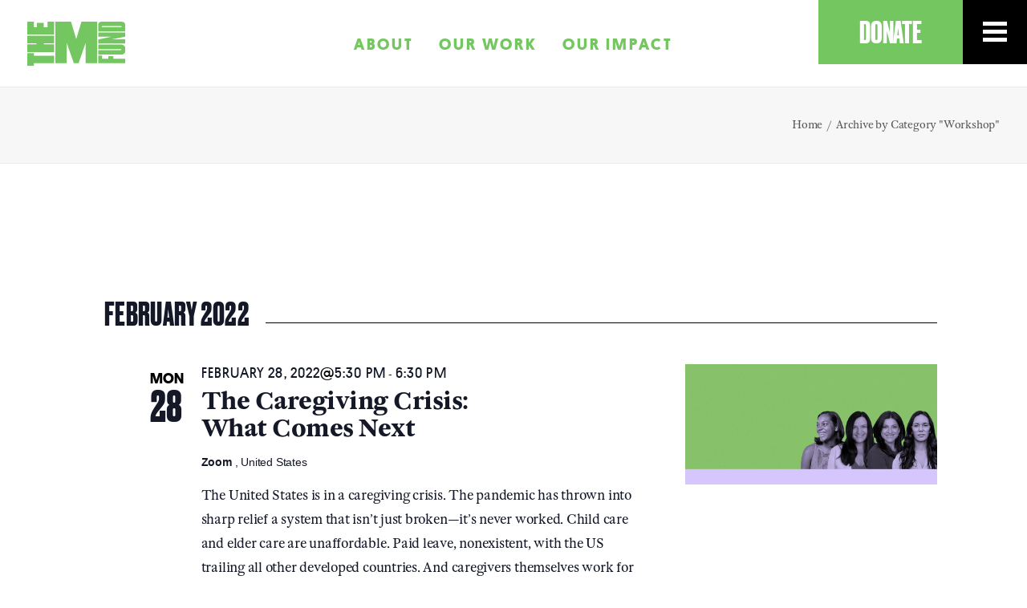

--- FILE ---
content_type: text/html; charset=UTF-8
request_url: https://themeteorfund.org/a/category/workshop/list/?eventDisplay=past
body_size: 35429
content:
<!DOCTYPE html>
<html class="no-touch" lang="en-US" xmlns:fb="https://www.facebook.com/2008/fbml" xmlns:addthis="https://www.addthis.com/help/api-spec"  xmlns="http://www.w3.org/1999/xhtml">
<head>
<meta http-equiv="Content-Type" content="text/html; charset=UTF-8">
<meta name="viewport" content="width=device-width, initial-scale=1">
<link rel="profile" href="http://gmpg.org/xfn/11">
<link rel="pingback" href="https://themeteorfund.org/xmlrpc.php">
<link rel='stylesheet' id='tribe-events-views-v2-bootstrap-datepicker-styles-css' href='https://themeteorfund.org/wp-content/plugins/the-events-calendar/vendor/bootstrap-datepicker/css/bootstrap-datepicker.standalone.min.css?ver=6.15.14' type='text/css' media='all' />
<link rel='stylesheet' id='tec-variables-skeleton-css' href='https://themeteorfund.org/wp-content/plugins/event-tickets/common/build/css/variables-skeleton.css?ver=6.10.1' type='text/css' media='all' />
<link rel='stylesheet' id='tec-variables-full-css' href='https://themeteorfund.org/wp-content/plugins/event-tickets/common/build/css/variables-full.css?ver=6.10.1' type='text/css' media='all' />
<link rel='stylesheet' id='tribe-common-skeleton-style-css' href='https://themeteorfund.org/wp-content/plugins/event-tickets/common/build/css/common-skeleton.css?ver=6.10.1' type='text/css' media='all' />
<link rel='stylesheet' id='tribe-common-full-style-css' href='https://themeteorfund.org/wp-content/plugins/event-tickets/common/build/css/common-full.css?ver=6.10.1' type='text/css' media='all' />
<link rel='stylesheet' id='tribe-tooltipster-css-css' href='https://themeteorfund.org/wp-content/plugins/event-tickets/common/vendor/tooltipster/tooltipster.bundle.min.css?ver=6.10.1' type='text/css' media='all' />
<link rel='stylesheet' id='tribe-events-views-v2-skeleton-css' href='https://themeteorfund.org/wp-content/plugins/the-events-calendar/build/css/views-skeleton.css?ver=6.15.14' type='text/css' media='all' />
<link rel='stylesheet' id='tribe-events-views-v2-full-css' href='https://themeteorfund.org/wp-content/plugins/the-events-calendar/build/css/views-full.css?ver=6.15.14' type='text/css' media='all' />
<link rel='stylesheet' id='tribe-events-pro-views-v2-print-css' href='https://themeteorfund.org/wp-content/plugins/events-calendar-pro/build/css/views-print.css?ver=7.7.12' type='text/css' media='print' />
<link rel='stylesheet' id='tribe-events-views-v2-print-css' href='https://themeteorfund.org/wp-content/plugins/the-events-calendar/build/css/views-print.css?ver=6.15.14' type='text/css' media='print' />
<meta name='robots' content='index, follow, max-image-preview:large, max-snippet:-1, max-video-preview:-1' />
	<style>img:is([sizes="auto" i], [sizes^="auto," i]) { contain-intrinsic-size: 3000px 1500px }</style>
	
	<!-- This site is optimized with the Yoast SEO plugin v26.8 - https://yoast.com/product/yoast-seo-wordpress/ -->
	<title>Past Events from March 5, 2024 &#8211; December 9, 2020 &#8250; Workshop &#8250;  &#8211; The Meteor Fund</title>
	<link rel="canonical" href="https://themeteorfund.org/a/category/workshop/" />
	<meta property="og:locale" content="en_US" />
	<meta property="og:type" content="website" />
	<meta property="og:url" content="https://themeteorfund.org/a/category/workshop/" />
	<meta property="og:site_name" content="The Meteor Fund" />
	<meta name="twitter:card" content="summary_large_image" />
	<script type="application/ld+json" class="yoast-schema-graph">{"@context":"https://schema.org","@graph":[{"@type":"CollectionPage","@id":"https://themeteorfund.org/a/category/workshop/","url":"https://themeteorfund.org/a/category/workshop/","name":"","isPartOf":{"@id":"https://themeteorfund.org/#website"},"primaryImageOfPage":{"@id":"https://themeteorfund.org/a/category/workshop/#primaryimage"},"image":{"@id":"https://themeteorfund.org/a/category/workshop/#primaryimage"},"thumbnailUrl":"https://themeteorfund.org/wp-content/uploads/2022/02/Header_Caregiving-crisis-7.jpg","breadcrumb":{"@id":"https://themeteorfund.org/a/category/workshop/#breadcrumb"},"inLanguage":"en-US"},{"@type":"ImageObject","inLanguage":"en-US","@id":"https://themeteorfund.org/a/category/workshop/#primaryimage","url":"https://themeteorfund.org/wp-content/uploads/2022/02/Header_Caregiving-crisis-7.jpg","contentUrl":"https://themeteorfund.org/wp-content/uploads/2022/02/Header_Caregiving-crisis-7.jpg","width":1920,"height":920},{"@type":"BreadcrumbList","@id":"https://themeteorfund.org/a/category/workshop/#breadcrumb","itemListElement":[{"@type":"ListItem","position":1,"name":"Home","item":"https://themeteorfund.org/"},{"@type":"ListItem","position":2,"name":"Workshop"}]},{"@type":"WebSite","@id":"https://themeteorfund.org/#website","url":"https://themeteorfund.org/","name":"The Meteor Fund","description":"Toward a deeper understanding of true gender equality","potentialAction":[{"@type":"SearchAction","target":{"@type":"EntryPoint","urlTemplate":"https://themeteorfund.org/?s={search_term_string}"},"query-input":{"@type":"PropertyValueSpecification","valueRequired":true,"valueName":"search_term_string"}}],"inLanguage":"en-US"}]}</script>
	<!-- / Yoast SEO plugin. -->


<link rel='dns-prefetch' href='//s7.addthis.com' />
<link rel='dns-prefetch' href='//www.googletagmanager.com' />
<link rel='dns-prefetch' href='//stats.wp.com' />
<link rel='dns-prefetch' href='//fonts.googleapis.com' />
<link rel="alternate" type="application/rss+xml" title="The Meteor Fund &raquo; Feed" href="https://themeteorfund.org/feed/" />
<link rel="alternate" type="application/rss+xml" title="The Meteor Fund &raquo; Comments Feed" href="https://themeteorfund.org/comments/feed/" />
<link rel="alternate" type="text/calendar" title="The Meteor Fund &raquo; iCal Feed" href="https://themeteorfund.org/a/?ical=1" />
<link rel="alternate" type="application/rss+xml" title="The Meteor Fund &raquo; Events Feed" href="https://themeteorfund.org/a/feed/" />
<link rel="alternate" type="application/rss+xml" title="The Meteor Fund &raquo; Stories Feed" href="https://themeteorfund.org/web-stories/feed/"><script type="text/javascript">
/* <![CDATA[ */
window._wpemojiSettings = {"baseUrl":"https:\/\/s.w.org\/images\/core\/emoji\/16.0.1\/72x72\/","ext":".png","svgUrl":"https:\/\/s.w.org\/images\/core\/emoji\/16.0.1\/svg\/","svgExt":".svg","source":{"concatemoji":"https:\/\/themeteorfund.org\/wp-includes\/js\/wp-emoji-release.min.js?ver=6.8.3"}};
/*! This file is auto-generated */
!function(s,n){var o,i,e;function c(e){try{var t={supportTests:e,timestamp:(new Date).valueOf()};sessionStorage.setItem(o,JSON.stringify(t))}catch(e){}}function p(e,t,n){e.clearRect(0,0,e.canvas.width,e.canvas.height),e.fillText(t,0,0);var t=new Uint32Array(e.getImageData(0,0,e.canvas.width,e.canvas.height).data),a=(e.clearRect(0,0,e.canvas.width,e.canvas.height),e.fillText(n,0,0),new Uint32Array(e.getImageData(0,0,e.canvas.width,e.canvas.height).data));return t.every(function(e,t){return e===a[t]})}function u(e,t){e.clearRect(0,0,e.canvas.width,e.canvas.height),e.fillText(t,0,0);for(var n=e.getImageData(16,16,1,1),a=0;a<n.data.length;a++)if(0!==n.data[a])return!1;return!0}function f(e,t,n,a){switch(t){case"flag":return n(e,"\ud83c\udff3\ufe0f\u200d\u26a7\ufe0f","\ud83c\udff3\ufe0f\u200b\u26a7\ufe0f")?!1:!n(e,"\ud83c\udde8\ud83c\uddf6","\ud83c\udde8\u200b\ud83c\uddf6")&&!n(e,"\ud83c\udff4\udb40\udc67\udb40\udc62\udb40\udc65\udb40\udc6e\udb40\udc67\udb40\udc7f","\ud83c\udff4\u200b\udb40\udc67\u200b\udb40\udc62\u200b\udb40\udc65\u200b\udb40\udc6e\u200b\udb40\udc67\u200b\udb40\udc7f");case"emoji":return!a(e,"\ud83e\udedf")}return!1}function g(e,t,n,a){var r="undefined"!=typeof WorkerGlobalScope&&self instanceof WorkerGlobalScope?new OffscreenCanvas(300,150):s.createElement("canvas"),o=r.getContext("2d",{willReadFrequently:!0}),i=(o.textBaseline="top",o.font="600 32px Arial",{});return e.forEach(function(e){i[e]=t(o,e,n,a)}),i}function t(e){var t=s.createElement("script");t.src=e,t.defer=!0,s.head.appendChild(t)}"undefined"!=typeof Promise&&(o="wpEmojiSettingsSupports",i=["flag","emoji"],n.supports={everything:!0,everythingExceptFlag:!0},e=new Promise(function(e){s.addEventListener("DOMContentLoaded",e,{once:!0})}),new Promise(function(t){var n=function(){try{var e=JSON.parse(sessionStorage.getItem(o));if("object"==typeof e&&"number"==typeof e.timestamp&&(new Date).valueOf()<e.timestamp+604800&&"object"==typeof e.supportTests)return e.supportTests}catch(e){}return null}();if(!n){if("undefined"!=typeof Worker&&"undefined"!=typeof OffscreenCanvas&&"undefined"!=typeof URL&&URL.createObjectURL&&"undefined"!=typeof Blob)try{var e="postMessage("+g.toString()+"("+[JSON.stringify(i),f.toString(),p.toString(),u.toString()].join(",")+"));",a=new Blob([e],{type:"text/javascript"}),r=new Worker(URL.createObjectURL(a),{name:"wpTestEmojiSupports"});return void(r.onmessage=function(e){c(n=e.data),r.terminate(),t(n)})}catch(e){}c(n=g(i,f,p,u))}t(n)}).then(function(e){for(var t in e)n.supports[t]=e[t],n.supports.everything=n.supports.everything&&n.supports[t],"flag"!==t&&(n.supports.everythingExceptFlag=n.supports.everythingExceptFlag&&n.supports[t]);n.supports.everythingExceptFlag=n.supports.everythingExceptFlag&&!n.supports.flag,n.DOMReady=!1,n.readyCallback=function(){n.DOMReady=!0}}).then(function(){return e}).then(function(){var e;n.supports.everything||(n.readyCallback(),(e=n.source||{}).concatemoji?t(e.concatemoji):e.wpemoji&&e.twemoji&&(t(e.twemoji),t(e.wpemoji)))}))}((window,document),window._wpemojiSettings);
/* ]]> */
</script>
<link rel='stylesheet' id='event-tickets-tickets-rsvp-css-css' href='https://themeteorfund.org/wp-content/plugins/event-tickets/build/css/rsvp-v1.css?ver=5.27.3' type='text/css' media='all' />
<link rel='stylesheet' id='dashicons-css' href='https://themeteorfund.org/wp-includes/css/dashicons.min.css?ver=6.8.3' type='text/css' media='all' />
<link rel='stylesheet' id='event-tickets-tickets-css-css' href='https://themeteorfund.org/wp-content/plugins/event-tickets/build/css/tickets.css?ver=5.27.3' type='text/css' media='all' />
<link rel='stylesheet' id='tribe-events-pro-mini-calendar-block-styles-css' href='https://themeteorfund.org/wp-content/plugins/events-calendar-pro/build/css/tribe-events-pro-mini-calendar-block.css?ver=7.7.12' type='text/css' media='all' />
<link rel='stylesheet' id='tec-events-pro-single-css' href='https://themeteorfund.org/wp-content/plugins/events-calendar-pro/build/css/events-single.css?ver=7.7.12' type='text/css' media='all' />
<link rel='stylesheet' id='tribe-events-virtual-skeleton-css' href='https://themeteorfund.org/wp-content/plugins/events-calendar-pro/build/css/events-virtual-skeleton.css?ver=7.7.12' type='text/css' media='all' />
<link rel='stylesheet' id='tribe-events-virtual-full-css' href='https://themeteorfund.org/wp-content/plugins/events-calendar-pro/build/css/events-virtual-full.css?ver=7.7.12' type='text/css' media='all' />
<style id='wp-emoji-styles-inline-css' type='text/css'>

	img.wp-smiley, img.emoji {
		display: inline !important;
		border: none !important;
		box-shadow: none !important;
		height: 1em !important;
		width: 1em !important;
		margin: 0 0.07em !important;
		vertical-align: -0.1em !important;
		background: none !important;
		padding: 0 !important;
	}
</style>
<link rel='stylesheet' id='wp-block-library-css' href='https://themeteorfund.org/wp-includes/css/dist/block-library/style.min.css?ver=6.8.3' type='text/css' media='all' />
<style id='classic-theme-styles-inline-css' type='text/css'>
/*! This file is auto-generated */
.wp-block-button__link{color:#fff;background-color:#32373c;border-radius:9999px;box-shadow:none;text-decoration:none;padding:calc(.667em + 2px) calc(1.333em + 2px);font-size:1.125em}.wp-block-file__button{background:#32373c;color:#fff;text-decoration:none}
</style>
<link rel='stylesheet' id='wp-components-css' href='https://themeteorfund.org/wp-includes/css/dist/components/style.min.css?ver=6.8.3' type='text/css' media='all' />
<link rel='stylesheet' id='wp-preferences-css' href='https://themeteorfund.org/wp-includes/css/dist/preferences/style.min.css?ver=6.8.3' type='text/css' media='all' />
<link rel='stylesheet' id='wp-block-editor-css' href='https://themeteorfund.org/wp-includes/css/dist/block-editor/style.min.css?ver=6.8.3' type='text/css' media='all' />
<link rel='stylesheet' id='popup-maker-block-library-style-css' href='https://themeteorfund.org/wp-content/plugins/popup-maker/dist/packages/block-library-style.css?ver=dbea705cfafe089d65f1' type='text/css' media='all' />
<style id='jetpack-sharing-buttons-style-inline-css' type='text/css'>
.jetpack-sharing-buttons__services-list{display:flex;flex-direction:row;flex-wrap:wrap;gap:0;list-style-type:none;margin:5px;padding:0}.jetpack-sharing-buttons__services-list.has-small-icon-size{font-size:12px}.jetpack-sharing-buttons__services-list.has-normal-icon-size{font-size:16px}.jetpack-sharing-buttons__services-list.has-large-icon-size{font-size:24px}.jetpack-sharing-buttons__services-list.has-huge-icon-size{font-size:36px}@media print{.jetpack-sharing-buttons__services-list{display:none!important}}.editor-styles-wrapper .wp-block-jetpack-sharing-buttons{gap:0;padding-inline-start:0}ul.jetpack-sharing-buttons__services-list.has-background{padding:1.25em 2.375em}
</style>
<style id='global-styles-inline-css' type='text/css'>
:root{--wp--preset--aspect-ratio--square: 1;--wp--preset--aspect-ratio--4-3: 4/3;--wp--preset--aspect-ratio--3-4: 3/4;--wp--preset--aspect-ratio--3-2: 3/2;--wp--preset--aspect-ratio--2-3: 2/3;--wp--preset--aspect-ratio--16-9: 16/9;--wp--preset--aspect-ratio--9-16: 9/16;--wp--preset--color--black: #000000;--wp--preset--color--cyan-bluish-gray: #abb8c3;--wp--preset--color--white: #ffffff;--wp--preset--color--pale-pink: #f78da7;--wp--preset--color--vivid-red: #cf2e2e;--wp--preset--color--luminous-vivid-orange: #ff6900;--wp--preset--color--luminous-vivid-amber: #fcb900;--wp--preset--color--light-green-cyan: #7bdcb5;--wp--preset--color--vivid-green-cyan: #00d084;--wp--preset--color--pale-cyan-blue: #8ed1fc;--wp--preset--color--vivid-cyan-blue: #0693e3;--wp--preset--color--vivid-purple: #9b51e0;--wp--preset--gradient--vivid-cyan-blue-to-vivid-purple: linear-gradient(135deg,rgba(6,147,227,1) 0%,rgb(155,81,224) 100%);--wp--preset--gradient--light-green-cyan-to-vivid-green-cyan: linear-gradient(135deg,rgb(122,220,180) 0%,rgb(0,208,130) 100%);--wp--preset--gradient--luminous-vivid-amber-to-luminous-vivid-orange: linear-gradient(135deg,rgba(252,185,0,1) 0%,rgba(255,105,0,1) 100%);--wp--preset--gradient--luminous-vivid-orange-to-vivid-red: linear-gradient(135deg,rgba(255,105,0,1) 0%,rgb(207,46,46) 100%);--wp--preset--gradient--very-light-gray-to-cyan-bluish-gray: linear-gradient(135deg,rgb(238,238,238) 0%,rgb(169,184,195) 100%);--wp--preset--gradient--cool-to-warm-spectrum: linear-gradient(135deg,rgb(74,234,220) 0%,rgb(151,120,209) 20%,rgb(207,42,186) 40%,rgb(238,44,130) 60%,rgb(251,105,98) 80%,rgb(254,248,76) 100%);--wp--preset--gradient--blush-light-purple: linear-gradient(135deg,rgb(255,206,236) 0%,rgb(152,150,240) 100%);--wp--preset--gradient--blush-bordeaux: linear-gradient(135deg,rgb(254,205,165) 0%,rgb(254,45,45) 50%,rgb(107,0,62) 100%);--wp--preset--gradient--luminous-dusk: linear-gradient(135deg,rgb(255,203,112) 0%,rgb(199,81,192) 50%,rgb(65,88,208) 100%);--wp--preset--gradient--pale-ocean: linear-gradient(135deg,rgb(255,245,203) 0%,rgb(182,227,212) 50%,rgb(51,167,181) 100%);--wp--preset--gradient--electric-grass: linear-gradient(135deg,rgb(202,248,128) 0%,rgb(113,206,126) 100%);--wp--preset--gradient--midnight: linear-gradient(135deg,rgb(2,3,129) 0%,rgb(40,116,252) 100%);--wp--preset--font-size--small: 13px;--wp--preset--font-size--medium: 20px;--wp--preset--font-size--large: 36px;--wp--preset--font-size--x-large: 42px;--wp--preset--spacing--20: 0.44rem;--wp--preset--spacing--30: 0.67rem;--wp--preset--spacing--40: 1rem;--wp--preset--spacing--50: 1.5rem;--wp--preset--spacing--60: 2.25rem;--wp--preset--spacing--70: 3.38rem;--wp--preset--spacing--80: 5.06rem;--wp--preset--shadow--natural: 6px 6px 9px rgba(0, 0, 0, 0.2);--wp--preset--shadow--deep: 12px 12px 50px rgba(0, 0, 0, 0.4);--wp--preset--shadow--sharp: 6px 6px 0px rgba(0, 0, 0, 0.2);--wp--preset--shadow--outlined: 6px 6px 0px -3px rgba(255, 255, 255, 1), 6px 6px rgba(0, 0, 0, 1);--wp--preset--shadow--crisp: 6px 6px 0px rgba(0, 0, 0, 1);}:where(.is-layout-flex){gap: 0.5em;}:where(.is-layout-grid){gap: 0.5em;}body .is-layout-flex{display: flex;}.is-layout-flex{flex-wrap: wrap;align-items: center;}.is-layout-flex > :is(*, div){margin: 0;}body .is-layout-grid{display: grid;}.is-layout-grid > :is(*, div){margin: 0;}:where(.wp-block-columns.is-layout-flex){gap: 2em;}:where(.wp-block-columns.is-layout-grid){gap: 2em;}:where(.wp-block-post-template.is-layout-flex){gap: 1.25em;}:where(.wp-block-post-template.is-layout-grid){gap: 1.25em;}.has-black-color{color: var(--wp--preset--color--black) !important;}.has-cyan-bluish-gray-color{color: var(--wp--preset--color--cyan-bluish-gray) !important;}.has-white-color{color: var(--wp--preset--color--white) !important;}.has-pale-pink-color{color: var(--wp--preset--color--pale-pink) !important;}.has-vivid-red-color{color: var(--wp--preset--color--vivid-red) !important;}.has-luminous-vivid-orange-color{color: var(--wp--preset--color--luminous-vivid-orange) !important;}.has-luminous-vivid-amber-color{color: var(--wp--preset--color--luminous-vivid-amber) !important;}.has-light-green-cyan-color{color: var(--wp--preset--color--light-green-cyan) !important;}.has-vivid-green-cyan-color{color: var(--wp--preset--color--vivid-green-cyan) !important;}.has-pale-cyan-blue-color{color: var(--wp--preset--color--pale-cyan-blue) !important;}.has-vivid-cyan-blue-color{color: var(--wp--preset--color--vivid-cyan-blue) !important;}.has-vivid-purple-color{color: var(--wp--preset--color--vivid-purple) !important;}.has-black-background-color{background-color: var(--wp--preset--color--black) !important;}.has-cyan-bluish-gray-background-color{background-color: var(--wp--preset--color--cyan-bluish-gray) !important;}.has-white-background-color{background-color: var(--wp--preset--color--white) !important;}.has-pale-pink-background-color{background-color: var(--wp--preset--color--pale-pink) !important;}.has-vivid-red-background-color{background-color: var(--wp--preset--color--vivid-red) !important;}.has-luminous-vivid-orange-background-color{background-color: var(--wp--preset--color--luminous-vivid-orange) !important;}.has-luminous-vivid-amber-background-color{background-color: var(--wp--preset--color--luminous-vivid-amber) !important;}.has-light-green-cyan-background-color{background-color: var(--wp--preset--color--light-green-cyan) !important;}.has-vivid-green-cyan-background-color{background-color: var(--wp--preset--color--vivid-green-cyan) !important;}.has-pale-cyan-blue-background-color{background-color: var(--wp--preset--color--pale-cyan-blue) !important;}.has-vivid-cyan-blue-background-color{background-color: var(--wp--preset--color--vivid-cyan-blue) !important;}.has-vivid-purple-background-color{background-color: var(--wp--preset--color--vivid-purple) !important;}.has-black-border-color{border-color: var(--wp--preset--color--black) !important;}.has-cyan-bluish-gray-border-color{border-color: var(--wp--preset--color--cyan-bluish-gray) !important;}.has-white-border-color{border-color: var(--wp--preset--color--white) !important;}.has-pale-pink-border-color{border-color: var(--wp--preset--color--pale-pink) !important;}.has-vivid-red-border-color{border-color: var(--wp--preset--color--vivid-red) !important;}.has-luminous-vivid-orange-border-color{border-color: var(--wp--preset--color--luminous-vivid-orange) !important;}.has-luminous-vivid-amber-border-color{border-color: var(--wp--preset--color--luminous-vivid-amber) !important;}.has-light-green-cyan-border-color{border-color: var(--wp--preset--color--light-green-cyan) !important;}.has-vivid-green-cyan-border-color{border-color: var(--wp--preset--color--vivid-green-cyan) !important;}.has-pale-cyan-blue-border-color{border-color: var(--wp--preset--color--pale-cyan-blue) !important;}.has-vivid-cyan-blue-border-color{border-color: var(--wp--preset--color--vivid-cyan-blue) !important;}.has-vivid-purple-border-color{border-color: var(--wp--preset--color--vivid-purple) !important;}.has-vivid-cyan-blue-to-vivid-purple-gradient-background{background: var(--wp--preset--gradient--vivid-cyan-blue-to-vivid-purple) !important;}.has-light-green-cyan-to-vivid-green-cyan-gradient-background{background: var(--wp--preset--gradient--light-green-cyan-to-vivid-green-cyan) !important;}.has-luminous-vivid-amber-to-luminous-vivid-orange-gradient-background{background: var(--wp--preset--gradient--luminous-vivid-amber-to-luminous-vivid-orange) !important;}.has-luminous-vivid-orange-to-vivid-red-gradient-background{background: var(--wp--preset--gradient--luminous-vivid-orange-to-vivid-red) !important;}.has-very-light-gray-to-cyan-bluish-gray-gradient-background{background: var(--wp--preset--gradient--very-light-gray-to-cyan-bluish-gray) !important;}.has-cool-to-warm-spectrum-gradient-background{background: var(--wp--preset--gradient--cool-to-warm-spectrum) !important;}.has-blush-light-purple-gradient-background{background: var(--wp--preset--gradient--blush-light-purple) !important;}.has-blush-bordeaux-gradient-background{background: var(--wp--preset--gradient--blush-bordeaux) !important;}.has-luminous-dusk-gradient-background{background: var(--wp--preset--gradient--luminous-dusk) !important;}.has-pale-ocean-gradient-background{background: var(--wp--preset--gradient--pale-ocean) !important;}.has-electric-grass-gradient-background{background: var(--wp--preset--gradient--electric-grass) !important;}.has-midnight-gradient-background{background: var(--wp--preset--gradient--midnight) !important;}.has-small-font-size{font-size: var(--wp--preset--font-size--small) !important;}.has-medium-font-size{font-size: var(--wp--preset--font-size--medium) !important;}.has-large-font-size{font-size: var(--wp--preset--font-size--large) !important;}.has-x-large-font-size{font-size: var(--wp--preset--font-size--x-large) !important;}
:where(.wp-block-post-template.is-layout-flex){gap: 1.25em;}:where(.wp-block-post-template.is-layout-grid){gap: 1.25em;}
:where(.wp-block-columns.is-layout-flex){gap: 2em;}:where(.wp-block-columns.is-layout-grid){gap: 2em;}
:root :where(.wp-block-pullquote){font-size: 1.5em;line-height: 1.6;}
</style>
<link rel='stylesheet' id='contact-form-7-css' href='https://themeteorfund.org/wp-content/plugins/contact-form-7/includes/css/styles.css?ver=6.1.4' type='text/css' media='all' />
<link rel='stylesheet' id='extp-google-fonts-css' href='//fonts.googleapis.com/css?family=Source+Sans+Pro%7CWilliam+Subhead+Regular&#038;ver=1.0.0' type='text/css' media='all' />
<link rel='stylesheet' id='uncode-privacy-css' href='https://themeteorfund.org/wp-content/plugins/uncode-privacy/assets/css/uncode-privacy-public.css?ver=2.2.7' type='text/css' media='all' />
<link rel='stylesheet' id='uncode-style-css' href='https://themeteorfund.org/wp-content/themes/uncode/library/css/style.css?ver=200755224' type='text/css' media='all' />
<style id='uncode-style-inline-css' type='text/css'>

@media (max-width: 959px) { .navbar-brand > * { height: 48px !important;}}
@media (min-width: 960px) { .limit-width { max-width: 1296px; margin: auto;}}
#changer-back-color { transition: background-color 1000ms cubic-bezier(0.25, 1, 0.5, 1) !important; } #changer-back-color > div { transition: opacity 1000ms cubic-bezier(0.25, 1, 0.5, 1) !important; } body.bg-changer-init.disable-hover .main-wrapper .style-light,  body.bg-changer-init.disable-hover .main-wrapper .style-light h1,  body.bg-changer-init.disable-hover .main-wrapper .style-light h2, body.bg-changer-init.disable-hover .main-wrapper .style-light h3, body.bg-changer-init.disable-hover .main-wrapper .style-light h4, body.bg-changer-init.disable-hover .main-wrapper .style-light h5, body.bg-changer-init.disable-hover .main-wrapper .style-light h6, body.bg-changer-init.disable-hover .main-wrapper .style-light a, body.bg-changer-init.disable-hover .main-wrapper .style-dark, body.bg-changer-init.disable-hover .main-wrapper .style-dark h1, body.bg-changer-init.disable-hover .main-wrapper .style-dark h2, body.bg-changer-init.disable-hover .main-wrapper .style-dark h3, body.bg-changer-init.disable-hover .main-wrapper .style-dark h4, body.bg-changer-init.disable-hover .main-wrapper .style-dark h5, body.bg-changer-init.disable-hover .main-wrapper .style-dark h6, body.bg-changer-init.disable-hover .main-wrapper .style-dark a { transition: color 1000ms cubic-bezier(0.25, 1, 0.5, 1) !important; }
</style>
<link rel='stylesheet' id='uncode-icons-css' href='https://themeteorfund.org/wp-content/themes/uncode/library/css/uncode-icons.css?ver=200755224' type='text/css' media='all' />
<link rel='stylesheet' id='uncode-custom-style-css' href='https://themeteorfund.org/wp-content/themes/uncode/library/css/style-custom.css?ver=200755224' type='text/css' media='all' />
<style id='uncode-custom-style-inline-css' type='text/css'>
input[type="submit"]:not(.btn-custom-typo):not(.btn-inherit) {font-family:'Druk Web'!important;}.tribe-related-events {width:100%;}.tribe-events-single ul.tribe-related-events li {display:block;width:30.6%;flex:none;}.tribe-events-single ul.tribe-related-events {display:inline;}.tribe-events-related-events-title {font-family:'Druk Web';}.tribe-events-notices li {list-style:none;}.tribe-events-notices {background:none;border:none;color:#ffffff;font-family:'William Text Bold';}.events-rmt p {font-size:12px!important;line-height:1.5!important;text-align:justify;}.desc-team p {font-size:14px!important;}.tribe-events-content p {font-size:inherit;line-height:1.8;}.event-rwt {margin-top:80px!important;}.wpcf7 form.invalid .wpcf7-response-output, .wpcf7 form.unaccepted .wpcf7-response-output {width:100%;}.wpcf7 form.sent .wpcf7-response-output {width:100%;}div.wpcf7 span.ajax-loader {margin-top:45px;}.style-light input {border-width:0px;}.event-w {background-color:#74c660;}.event-w a {font-family:'Platform Web'!important;font-size:16px;letter-spacing:0.1em;font-weight:500;text-transform:uppercase;color:#000!important;line-height:20px!Important;padding:3px 10px;}.event-w a:hover {color:#000!important;}@media (max-width:780px) {.tribe-events-single ul.tribe-related-events li {width:100%;}.tribe-events-notices {color:#000;}.tribe-events-schedule.tribe-clearfix span {font-size:43px!important;line-height:35px!important;}.single-tribe_events .tribe-events-single-event-title {font-size:50px!important;}.main-container .row-container .row-parent {padding-left:15px;padding-right:15px;}#tribe-events {margin-top:0px!important;}.single-tribe_events .tribe-events-single-event-title {margin-bottom:20px!important;color:#000!important;}.tribe-events-schedule {padding-top:20px!important;}.event-header-content {height:300px;}}.tribe-events-schedule.tribe-clearfix span {line-height:54px;}#tribe-events {margin-top:-380px;}.single-tribe_events .tribe-events-single-event-title {position:inherit!important;top:0px!important;width:100%!important;}.tribe-events-schedule {padding-top:200px;}.tribe-events-button {background-image:none!important;border:0!important;box-shadow:none!important;color:#fff!important;cursor:pointer!important;display:inline-block!important;line-height:normal!important;text-align:center!important;text-decoration:none!important;text-transform:uppercase!important;vertical-align:middle!important;zoom:1!important;margin-bottom:10px;}#tribe-events-content a, .tribe-events-event-meta a {color:#000;}#tribe-events-content a:hover, .tribe-events-event-meta a:hover {color:#74c660;}h2.tribe-events-related-events-title::after, h2.tribe-events-calendar-latest-past__heading.tribe-common-h5.tribe-common-h3--min-medium::after {content:"";width:100%!important;}.tribe-common .tribe-common-anchor-thin:active, .tribe-common .tribe-common-anchor-thin:focus, .tribe-common .tribe-common-anchor-thin:hover {border-bottom:0px!important;}.tribe-common .tribe-common-anchor-thin {border-bottom:0px!important;}.tribe-events-single-event-title {font-family:'Druk Web';}.tribe-events-content {font-family:'William Text Regular';}.tribe-events-content a {border-bottom:none;}.tribe-events-content a:hover {border-bottom:none;}.t-cat-over {padding:25px 25px 25px 25px!important;}.pum-close {background-image:url(https://themeteorfund.org/wp-content/uploads/2021/03/X.svg)!important;background-repeat:no-repeat!important;background-position:center!important;background-size:60px 60px!important;width:60px!important;height:60px!important;margin:10px!important;}.mfpopup .newsletther-mailchimp div input {background:transparent!important;font-family:'Platform Web'!important;font-size:18px!important;letter-spacing:0.08em!important;border-width:0px 0px 3px 0px!important;border-radius:0px!important;border-color:#fff!important;box-shadow:none!important;color:#fff!important;width:100%!important;}.mfpopup .newsletther-mailchimp div input:focus {border-color:#fff!important;}.mfpopup .newsletther-mailchimp div input::placeholder {color:#fff!important;}.mfpopup .newsletther-mailchimp div input[type="submit"] {font-family:'Druk Web'!important;font-size:51px!important;letter-spacing:normal!important;color:#fff!important;padding:0px 0px 0px 0px!important;margin-top:8px!important;line-height:41px!important;}.mfpopup .mc4wp-response div p {color:#fff!important;font-size:13px;font-weight:normal;}#menu-hamburger-row4 ul {margin-top:30px;}#menu-hamburger-row4 li {text-align:right;margin-right:80px;line-height:20px;}#menu-hamburger-row4 a {color:#fff;font-family:'Platform Web';font-size:19px;font-weight:700;letter-spacing:0.15em;line-height:28px;}.t-entry-cat-single span {font-family:'Platform Web' !important;font-size:16px!important;letter-spacing:0.1em !important;font-weight:500 !important;text-transform:uppercase!important;color:#fff!important;line-height:20px!Important;background-color:#73c660;padding:3px 10px;}@media (max-width:600px) {.main-container .row-container .single-h-padding {padding-left:36px!important;padding-right:36px!important;}}.btnsurvey {text-decoration:underline!important;}.surveyhome .text-top-reduced p {font-family:'William Text Regular'!important;text-transform:none!important;letter-spacing:-0.02em!important;}form.wpcf7-form.init {padding-bottom:25px!important;}.surveymfund {padding-top:50px;padding-bottom:125px;padding-left:50px;padding-right:50px;border-style:solid;border-width:1px;border-color:#000000;}@media (max-width:600px) {#survey5 {width:auto!important;}.surveymfund {padding-top:25px;padding-bottom:125px;padding-left:25px;padding-right:25px;border-style:solid;border-width:1px;border-color:#000000;}}#survey4 {border-color:#000000!important;border-radius:0px!important;border-top:0px!important;border-left:0px!important;border-right:0px!important;box-shadow:none!important;margin-bottom:50px;font-size:16px;}#survey0 label {font-size:15px;}#survey3 label {font-size:15px;}input.wpcf7-form-control.wpcf7-submit {width:auto!important;float:left!important;}#survey3 input[type=radio]:checked:before {content:"";border-radius:100%;width:100%;height:100%;}#survey3 input {border-color:#000000!important;border-radius:50%!important;border-width:1px!important;}form.wpcf7-form.init {margin:0%!important;}#survey0 input {border-radius:50%!important;border-color:#000000!important;border-width:1px!important;}#survey0 span.wpcf7-list-item {width:31%;display:inline-grid!important;}@media (max-width:1000px) {#survey0 span.wpcf7-list-item {width:100%;}}#survey3 span.wpcf7-list-item {width:100%;display:inline-grid!important;}#survey0 input[type=checkbox]:checked:before {content:" ";background:#74c660;border-radius:50%;}#survey3 input[type=checkbox]:checked:before {content:" ";background:#74c660;border-radius:50%;}.style-color-xsdn-bg {background-color:transparent;}.post-media-video {margin-top:-109px;}.post-media {margin-top:-72px!important;width:0px;}.scrollmeteorpost {height:80px;}p a{font-family:'William Text Bold'!important;}blockquote {border-color:#d8c8ff!important;width:50%!important;float:right!important;margin:20px!important;}h2 {text-transform:uppercase!important;line-height:0.93em!important;letter-spacing:0.3px!important;}.wpcf7-response-output {display:inline-table;}@media (max-width:959px) {.meteor-portfolio-home h3 {line-height:25px!important;}}.meteor-post-home .style-accent-bg {background-color:#d8c8ff;}.menu-btn-donate a {color:#74c660!important;}.text-404 p {color:#fff;}.text-404 p a {color:#ff851e;}.text-404 p a:hover {color:#ff851e;}.background-wrapper:after, .header-bg-wrapper:after {content:''!important;position:absolute!important;display:block!important;width:100%!important;height:100%!important;left:0!important;top:0!important;background:linear-gradient(180deg, rgb(0 0 0 / 80%) 0%, rgba(255,255,255,0) 50%);}.meteor-header-home .background-wrapper:after {content:''!important;position:absolute!important;display:block!important;width:100%!important;height:100%!important;left:0!important;top:0!important;background:linear-gradient(180deg, rgb(0 0 0 / 80%) 0%, rgba(255,255,255,0) 25%);}@media (max-width:750px) {#btn-donate {width:130px!important;}.h2-404 h2 {font-size:60px!important;}#menu-hamburger-caja {width:100%!important;}.meteor-portfolio-home .t-overlay-text{width:80%!important;padding:16px 16px 24px 16px!important;}.meteor-post-home .t-entry-title {font-size:24px!important;}.wttm h1 {font-size:85px!important;}.header-title {font-size:75px!important;}.line-heading-bg h2 {font-size:60px!important; }.fontsize-224938 { font-size:50px!important;}.line-heading-bg2 h2 {font-size:50px!important; }}.top-join .uncell {float:right;}.meteor-join .t-entry-date {text-transform:uppercase;font-family:'Platform Web';font-weight:400!important;letter-spacing:0.07em;}.meteor-join .t-inside {margin-top:70px!important;padding-bottom:70px!important;border-bottom-style:solid!important;border-width:1px!important;}.headings-elas {padding-left:25px;padding-right:25px;}.text-top-reduced p {font-family:'Platform Web'!important;font-size:14px!important;letter-spacing:1.2px!important;font-weight:400!important;text-transform:uppercase!important;line-height:1.2em!important;}h3 {letter-spacing:-0.02em;}body {font-feature-settings:"liga", "kern";}body {letter-spacing:-0.2px;}.ex-tplist h5 {letter-spacing:0px!important;}.about-text {padding-right:60px;padding-left:60px;}@media (max-width:720px) {.about-text {padding-right:0px;padding-left:0px;}}strong {font-family:'William Text bold'!important;letter-spacing:-0.02em!important;}a:link strong {color:#74c660!important;}em {font-family:'William Text Regular Italic'!important;}.post-title {text-transform:uppercase!important;line-height:0.9em!important;}.header-content-inner h1:after {content:''!important;display:block!important;margin-top:60px!important;margin-bottom:10px!important;height:1px!important;background:#fff!important;animation:1s ease-out 0s 1 slideInFromLeft!important;}@keyframes slideInFromLeft {0% {width:0%;}100% {width:100%;}}.mmb-container { display:none!important;}#menu-hamburger-row3 li{display:inline-block;margin-left:20px;}#menu-hamburger-row3 {text-align:right;margin-top:30px;margin-bottom:30px;margin-right:80px;}#menu-hamburger-row3 a {font-family:'Platform Web';color:#fff;font-size:13px;letter-spacing:1.2px;}.mh-social-icons-footer {text-align:right;margin-top:30px;padding-right:80px;padding-top:20px;padding-bottom:20px;border-style:solid;border-color:#fff;border-width:1px 0px 1px 0px;}.mh-icon-inline {display:inline-table;text-align:center;width:45px;height:45px;background-color:#fff;border-radius:50%;padding:7px 0px 0px 0px;margin-left:20px;}.mh-icon-inline a {font-size:30px;color:#000;}#menu-hamburger-row1 ul {margin-top:170px;}#menu-hamburger-row1 li {text-align:right;margin-right:80px;line-height:45px;}#menu-hamburger-row1 a {color:#fff;font-family:'Druk Web';font-size:51px;}#menu-hamburger-caja {overflow:hidden;overflow-y:scroll;position:fixed;z-index:999998;width:545px;height:100%;margin-right:-100%;background:#000;top:0;right:0;transition:margin-right 0.5s;-webkit-transition:margin-right 0.5s;-moz-transition:margin-right 0.5s;-o-transition:margin-right 0.5s;}#menu-hamburger-caja::-webkit-scrollbar {display:none;}#menu-hamburger-content.open #menu-hamburger-caja {margin-right:0;}#menu-hamburger-content.open #menu-hamburger {background:#fff;}#menu-hamburger-content.open #nav-icon3 span {background:#000;}#menu-hamburger {position:fixed;z-index:999999;width:80px;height:80px;background:#000;top:0;right:0;}#btn-donate-footer {text-align:center;padding-top:18px;width:180px;height:80px;background:#74c660;float:right;}#btn-donate-footer a {color:#fff;font-family:'Druk Web';font-size:38px;text-transform:uppercase;}#btn-donate {position:fixed;text-align:center;padding-top:18px;z-index:999998;width:180px;height:80px;background:#74c660;top:0;right:80px;}#btn-donate a {color:#fff;font-family:'Druk Web';font-size:38px;text-transform:uppercase;}#nav-icon3 {width:30px;height:40px;position:relative;margin-left:25px;margin-top:27px;-webkit-transform:rotate(0deg);-moz-transform:rotate(0deg);-o-transform:rotate(0deg);transform:rotate(0deg);-webkit-transition:.5s ease-in-out;-moz-transition:.5s ease-in-out;-o-transition:.5s ease-in-out;transition:.5s ease-in-out;cursor:pointer;}#nav-icon3 span {display:block;position:absolute;height:5px;width:100%;background:#fff;border-radius:0px;opacity:1;left:0;-webkit-transform:rotate(0deg);-moz-transform:rotate(0deg);-o-transform:rotate(0deg);transform:rotate(0deg);-webkit-transition:.25s ease-in-out;-moz-transition:.25s ease-in-out;-o-transition:.25s ease-in-out;transition:.25s ease-in-out;}#nav-icon3 span:nth-child(1) {top:0px;}#nav-icon3 span:nth-child(2),#nav-icon3 span:nth-child(3) {top:10px;}#nav-icon3 span:nth-child(4) {top:20px;}#menu-hamburger-content.open #nav-icon3 span:nth-child(1) {top:12px;width:0%;left:50%;}#menu-hamburger-content.open #nav-icon3 span:nth-child(2) {-webkit-transform:rotate(45deg);-moz-transform:rotate(45deg);-o-transform:rotate(45deg);transform:rotate(45deg);}#menu-hamburger-content.open #nav-icon3 span:nth-child(3) {-webkit-transform:rotate(-45deg);-moz-transform:rotate(-45deg);-o-transform:rotate(-45deg);transform:rotate(-45deg);}#menu-hamburger-content.open #nav-icon3 span:nth-child(4) {top:12px;width:0%;left:50%;}.font-family-menu, .menu-container ul.menu-smart a:not(.social-menu-link):after {border-top-style:solid!important;border-top-width:1px!important;}.button-text-black {border-bottom-style:solid!important;border-bottom-width:1px!important;}.column-home .btn-container {text-align:center!important;}.Copyright-footer p {font-family:'Platform Web' !important;font-size:13px!important;font-weight:500!important;color:#fff!important;letter-spacing:0.1em!important;}.menu-footer a {font-family:'Platform Web' !important;font-size:13px!important;font-weight:500!important;color:#fff!important;letter-spacing:0.1em!important;}.menu-footer .menu-btn-donate-footer a {color:#d8c8ff!important;}.menu-footer a:hover {color:#74c660!important;}.menu-footer-responsive a {font-family:'Platform Web' !important;font-size:13px!important;font-weight:500!important;color:#fff!important;letter-spacing:0.1em!important;}.menu-footer-responsive .menu-btn-donate-footer a {color:#d8c8ff!important;}.menu-footer-responsive a:hover {color:#74c660!important;}@media (max-width:720px) {.social-icons-footer{margin-left:20px!important;}}.social-icons-footer a i {font-size:30px!important;}.social-icons-footer a {color:#000!important;}.social-icons-footer a:hover {color:#000!important;}.social-icons-footer div {width:45px!important;height:45px!important;background-color:#fff!important;border-radius:50%!important;padding:7px 0px 0px 0px!important;margin-right:20px!important;}.newsletther-mailchimp div {margin-right:20px!important;margin-top:20px!important;float:left!important;}.newsletther-mailchimp div input {background:transparent!important;font-family:'Platform Web'!important;font-size:18px!important;letter-spacing:0.08em!important;border-width:0px 0px 3px 0px!important;border-radius:0px!important;border-color:#000!important;box-shadow:none!important;color:#000!important;width:100%!important;}.newsletther-mailchimp div input:focus {border-color:#000!important;}.newsletther-mailchimp div input::placeholder {color:#000!important;}.newsletther-mailchimp div input[type="submit"] {font-family:'Druk Web'!important;font-size:51px!important;letter-spacing:normal!important;color:#000!important;padding:0px 0px 0px 0px!important;margin-top:8px!important;line-height:41px!important;}.mc4wp-response div {float:left!important;}.mc4wp-response div p {color:#000!important;font-size:13px;font-weight:normal;}.font-ui {letter-spacing:0.15em!important;border-radius:0px!important;font-weight:500!important;}.tmb span.tmb-term-evidence:not(.bordered-cat) {color:#000!important;}.tmb span.tmb-term-evidence {font-size:13px!important;}.meteor-post-home a:hover h3 {color:#74c660!important;}.meteor-post-home a h3:after {content:''!important;display:block!important;margin-top:15px!important;margin-left:10%!important;width:0!important;height:0!important;border-left:10px solid!important;border-top:5px solid transparent!important;border-bottom:5px solid transparent!important;transition:margin-left 0.5s!important;-webkit-transition:margin-left 0.5s!important;-moz-transition:margin-left 0.5s!important;-o-transition:margin-left 0.5s!important;}.meteor-post-home a:hover h3:after {margin-left:100%!important;}.meteor-post-home hr {margin:-5px!important;width:10%!important;border-color:#fff!important;border-top-width:1px!important;border-style:solid!important;transition:width 0.5s!important;-webkit-transition:width 0.5s!important;-moz-transition:width 0.5s!important;-o-transition:width 0.5s!important;}.meteor-post-home a:hover hr {width:100%!important;border-color:#74c660!important;}.meteor-post-home a:after {position:absolute!important;content:''!important;display:block!important;top:0; left:0!important; height:100%; width:100%!important;background:rgb(216, 200, 255, 0)!important;mix-blend-mode:color-burn!important;transition:background 0.5s!important;-webkit-transition:background 0.5s!important;-moz-transition:background 0.5s!important;-o-transition:background 0.5s!important;}.meteor-post-home a:hover:after {background:rgb(216, 200, 255)!important;mix-blend-mode:color-burn!important;}.meteor-post-home a:hover .t-background-cover {filter:grayscale(1)!important;-webkit-filter:grayscale(1)!important;-moz-filter:grayscale(1)!important;}.tmb-overlay-gradient-bottom .style-meteor-black-bg:not(.tmb-term-evidence) {background-image:linear-gradient(to top, #000000 0%, rgba(0, 0, 0, 0) 80%) !important;}.meteor-portfolio-home a:hover:after {background:rgb(216, 200, 255, 0)!important;mix-blend-mode:color-burn!important;}.meteor-portfolio-home a:hover .t-background-cover {filter:grayscale(0)!important;-webkit-filter:grayscale(0)!important;-moz-filter:grayscale(0)!important;}.meteor-portfolio-home h3 {color:#fff!important;}.meteor-portfolio-home h3 font {color:#fff!important;}.meteor-portfolio-home .tmb .t-entry-visual .t-overlay-text {background:#000!important;width:320px;animation-name:slideRight;-webkit-animation-name:slideRight;animation-duration:3.5s;-webkit-animation-duration:3.5s;animation-timing-function:ease-in-out;-webkit-animation-timing-function:ease-in-out;}@keyframes slideRight {0% {margin-left:-100%;}100% {margin-left:0%;}}@-webkit-keyframes slideRight {0% {margin-left:-100%;}100% {margin-left:0%;}}.meteor-portfolio-home .t-entry-excerpt p {font-family:'Platform Web' !important;font-size:16px!important;letter-spacing:0.1em !important;font-weight:400 !important;text-transform:uppercase!important;color:#fff!important;line-height:20px!Important;}.meteor-portfolio-home .t-entry-excerpt p font {color:#fff!important;}.meteor-portfolio-home a .t-entry-excerpt:after {content:''!important;display:block!important;margin-top:15px!important;margin-left:10%!important;width:0!important;height:0!important;color:#fff!important;border-left:10px solid!important;border-top:5px solid transparent!important;border-bottom:5px solid transparent!important;transition:margin-left 0.5s!important;-webkit-transition:margin-left 0.5s!important;-moz-transition:margin-left 0.5s!important;-o-transition:margin-left 0.5s!important;}.meteor-portfolio-home a:hover .t-entry-excerpt:after {margin-left:100%!important;}.meteor-portfolio-home hr {margin:-5px!important;width:10%!important;border-color:#fff!important;border-top-width:1px!important;border-style:solid!important;transition:width 0.5s!important;-webkit-transition:width 0.5s!important;-moz-transition:width 0.5s!important;-o-transition:width 0.5s!important;}.meteor-portfolio-home a:hover hr {width:100%!important;}.more-projects h3 {color:#000!important;}.more-projects h3 font {color:#000!important;}.more-projects .t-overlay-text {background:#e6ff5f!important;width:100%px!important;}.more-projects a h3:after {content:''!important;display:block!important;margin-top:15px!important;margin-left:10%!important;width:0!important;height:0!important;color:#000!important;border-left:10px solid!important;border-top:5px solid transparent!important;border-bottom:5px solid transparent!important;transition:margin-left 0.5s!important;-webkit-transition:margin-left 0.5s!important;-moz-transition:margin-left 0.5s!important;-o-transition:margin-left 0.5s!important;}.more-projects a:hover h3:after {margin-left:100%!important;}.more-projects hr {margin:-5px!important;width:10%!important;border-color:#000!important;border-top-width:1px!important;border-style:solid!important;transition:width 0.5s!important;-webkit-transition:width 0.5s!important;-moz-transition:width 0.5s!important;-o-transition:width 0.5s!important;}.more-projects a:hover hr {width:100%!important;}.tmb-entry-title-uppercase.tmb .t-entry .t-entry-title {text-transform:uppercase;line-height:40px;}blockquote p {font-size:30px;line-height:1.3;font-family:'William Text bold'!important;margin:18px 0 0;}blockquote {margin:27px 20px 27px 0px;padding:0px 0px 0px 27px;border-left:20px solid;}input.mod-form, textarea.mod-form{width:100%;border:solid 2px;FONT-FAMILY:'Platform Web', -apple-system,BlinkMacSystemFont,"Segoe UI",Roboto,Oxygen-Sans,Ubuntu,Cantarell,"Helvetica Neue",sans-serif;text-transform:uppercase;FONT-SIZE:18PX;FONT-WEIGHT:normal;letter-spacing:1.2px;}.wpcf7-form br {display:none;}textarea.mod-forme {border-bottom:solid 2px;FONT-FAMILY:'Platform Web', -apple-system,BlinkMacSystemFont,"Segoe UI",Roboto,Oxygen-Sans,Ubuntu,Cantarell,"Helvetica Neue",sans-serif;FONT-SIZE:18PX;letter-spacing:1.2px;text-transform:uppercase;FONT-WEIGHT:normal;}input.wpcf7-form-control.wpcf7-submit {font-family:'Druk Web'!important;text-transform:uppercase;font-size:51px!important;letter-spacing:normal!important;color:#000!important;padding:15px 0px 0px 0px!important;margin-top:18px!important;line-height:41px!important;background:transparent;border:none;border-bottom:3px solid;text-align:right!important;float:right;}@media (max-width:600px){.form-register input.wpcf7-form-control.wpcf7-submit{width:auto!important;font-size:30px!important;}}input.wpcf7-form-control.wpcf7-submit:hover {color:#ff851e!important;}input.wpcf7-form-control.wpcf7-submit::hover{color:#e6ff5f!important;}form.wpcf7-form.init.input-underline {width:85%;}a.mod-liner {border-bottom:2px solid;}a.mod-liner:hover {color:black!important;}.post-info .author-info{ display:none; }.post-info .category-info{ display:none; }.post-info div {display:inline;FONT-FAMILY:'Platform Web', -apple-system,BlinkMacSystemFont,"Segoe UI",Roboto,Oxygen-Sans,Ubuntu,Cantarell,"Helvetica Neue",sans-serif;FONT-SIZE:16PX;letter-spacing:1.2px;text-transform:uppercase;FONT-WEIGHT:normal;color:#000000!important;}.row-navigation.row-navigation-light {outline-color:#000;background-color:#fff;}::selection {background:#d8c8ff;color:#000000 !important;}time.tribe-events-calendar-list__month-separator-text.tribe-common-h7.tribe-common-h6--min-medium.tribe-common-h--alt, h2.tribe-events-calendar-latest-past__heading.tribe-common-h5.tribe-common-h3--min-medium {font-size:40px;font-family:'Druk Web';line-height:37px;letter-spacing:0.3px;text-transform:uppercase;}.tribe-events .tribe-events-calendar-list__month-separator:after{background-color:#000000;margin-top:19px;}header.tribe-events-header {display:none!important;}span.tribe-events-calendar-list__event-date-tag-weekday, span.tribe-events-calendar-latest-past__event-date-tag-month {font-size:18px!important;color:black!important;font-family:'Platform Web'!important;font-weight:bold!important;}span.tribe-events-calendar-list__event-date-tag-daynum.tribe-common-h5.tribe-common-h4--min-medium, span.tribe-events-calendar-latest-past__event-date-tag-daynum.tribe-common-h5.tribe-common-h4--min-medium {font-size:55px;font-family:'Druk Web';line-height:50px;letter-spacing:0.41px;}span.tribe-event-date-start,.tribe-event-time {font-family:'Platform Web';font-size:18px;line-height:20px;letter-spacing:1.08px;display:inline-flex;text-transform:uppercase;margin-top:0px!important;margin-bottom:0px!important;}span.tribe-event-date-start .roba{color:black;}a.tribe-events-calendar-list__event-title-link.tribe-common-anchor-thin, a.tribe-events-calendar-latest-past__event-title-link.tribe-common-anchor-thin {font-family:'William Text Bold';font-size:30px;line-height:30px;letter-spacing:-0.5px;}.tribe-events-calendar-list__event-description.tribe-common-b2.tribe-common-a11y-hidden p, .tribe-events-calendar-latest-past__event-description.tribe-common-b2.tribe-common-a11y-hidden p {font-family:'William Text Regular'!important;font-size:16px;line-height:30px;letter-spacing:-0.23px;}.tribe-events-schedule.tribe-clearfix span {font-size:55px;line-height:0px;letter-spacing:0.41px;font-family:'Druk Web';display:inline-flex;}.tribe-events-schedule {margin:0.5em 0 1.5em;}.roba{color:#75c760;padding:0 6px;}.tribe-events-event-image {display:none;}.tribe-events-calendar-list__event-wrapper.tribe-common-g-col::after {background-color:#d5d5d5;content:"";display:block;flex:auto;height:1px;margin-top:44px;}.single-tribe_events .tribe-events-single-event-title {font-size:100px;color:white;margin:0;padding:0;position:absolute;top:-49vh;text-transform:uppercase;line-height:.8;width:70%;}.events-list #tribe-events-footer, .single-tribe_events #tribe-events-footer, .tribe-events-day #tribe-events-footer, .tribe-events-map #tribe-events-footer, .tribe-events-photo #tribe-events-footer{display:none;}.roba{color:#75c760;}.tribe-events-schedule.tribe-clearfix .roba {color:#74c660;}.line-purple span {padding:0px 10px 0px 10px!important; font-size:55px;}span.tribe-events-schedule__separator.tribe-events-schedule__separator--date {color:#74c660;}p.tribe-events-back {display:none;}.tribe-events-schedule__datetime p {display:inline-flex;}input.wpcf7-form-control.wpcf7-text {border-bottom:1px solid black!important;width:100%;box-shadow:none!important;border-color:#ff000000;background:transparent;font-family:'Platform Web';font-size:18px;line-height:28px;letter-spacing:1.08px;font-weight:500;text-transform:uppercase;padding-left:0;}form.wpcf7-form.init {margin:0 12%;padding-bottom:100px;}.tribe-events .tribe-events-calendar-list__event-row--featured .tribe-events-calendar-list__event-date-tag-datetime:before {background-color:#d8c8ff;content:"";height:100%;right:calc(100% - 45px);position:absolute;width:26px;}.tribe-events .tribe-events-calendar-list__event-date-tag-datetime{margin-left:57px;}.tribe-events .tribe-events-calendar-list__event-row--featured .tribe-events-calendar-list__event-date-tag-datetime:after {display:none;}em.tribe-events-calendar-list__event-datetime-featured-icon {display:none!important;}span.tribe-events-calendar-list__event-datetime-featured-text.tribe-common-a11y-visual-hide {display:none;}.tribe-events-c-ical.tribe-common-b2.tribe-common-b3--min-medium{display:none;}input.wpcf7-form-control.wpcf7-submit:hover {color:#74c660!important;}.tribe-related-events-title a.tribe-event-url {color:black!Important;font-size:30px;line-height:30px;letter-spacing:-0.33px;font-family:'William Text Bold';}nav.tribe-events-nav-pagination {display:none;}h2.tribe-events-related-events-title::after, h2.tribe-events-calendar-latest-past__heading.tribe-common-h5.tribe-common-h3--min-medium::after {content:"";border-bottom:1px solid black;width:100vh;display:inline-table;}.tribe-events-single-section.tribe-events-event-meta.primary.tribe-clearfix {display:none;}a.tribe-events-button {background-color:#74c660!important;font-family:'Platform Web';font-weight:500!important;letter-spacing:2px!important;padding:10px 9px!important;font-size:14px!important;border-radius:0!important;}.more-work {padding-top:20px;}@media(max-width:600px){.tribe-events .tribe-events-l-container{padding-left:0;padding-right:0;}.tribe-events .tribe-events-calendar-list__event-date-tag-datetime{margin-left:0!important;}.tribe-events .tribe-events-calendar-list__event-date-tag-weekday{z-index:1;}span.tribe-events-calendar-list__event-date-tag-daynum.tribe-common-h5.tribe-common-h4--min-medium{z-index:1;} .tribe-events-schedule.tribe-clearfix span {display:contents;line-height:54px;}.tribe-events-schedule.tribe-clearfix .roba {color:#74c660;display:inline-flex;}.tribe-events-single ul.tribe-related-events .tribe-related-events-thumbnail{width:100%;}.tribe-events-single ul.tribe-related-events li .tribe-related-event-info {padding:0;width:100%;}form.wpcf7-form.init {margin:0 0%;}input.wpcf7-form-control.wpcf7-submit { margin:35px 0;width:auto!important;}.main-container .row-container .single-h-padding {padding-left:0;padding-right:0;}.single-tribe_events .tribe-events-single-event-title {color:black;margin:0;padding:0;text-transform:uppercase;line-height:.8;width:100%;z-index:1;padding-bottom:30px;font-size:67px;position:initial;}.post-title-wrapper {display:none;}.down-index {height:35vh;}.single-tribe_events .tribe-events-schedule{border:none;background:none;}.register {font-size:43px;text-align:center;}.desc-team {margin-top:-9px!important;}.single-tribe_events .tribe-events-schedule{padding:0!important;}}li.tribe-events-c-nav__list-item span {font-family:'Platform Web';font-size:18px!important;line-height:28px;letter-spacing:1.08px!important;text-transform:uppercase!important;}.tribe-events .tribe-events-calendar-list-nav {border-top:1px solid #000000!important;}span.tribe-events-c-nav__prev-label {text-decoration:underline;}.tribe-events-calendar-latest-past__event .tribe-events-event-image{display:block;float:right;width:37%;}@media(max-width:845px){.tribe-events-calendar-latest-past__event .tribe-events-event-image {display:block;float:right;width:89%;margin-left:20px;}}.tribe-events-calendar-latest-past__event-description.tribe-common-b2.tribe-common-a11y-hidden{ display:block!important;visibility:inherit!important;} .column-resize {width:90%;margin:auto;}.align-right{float:right;}.color-bc{background:#d8c8ff;}@media(max-width:959px){.align-right{float:left;}.column-resize .col-lg-3{padding:6px 0px 0px 0px!important;}.column-resize .col-lg-2{padding:16px 0px 0px 0px!important;}}a.color-link:hover {color:#74c660!important;}i {margin-right:0px!important;}.menu-container {position:inherit!important;box-shadow:none!important;}.row-menu-inner {border:0px!important;}.tribe-events-c-subscribe-dropdown {margin-bottom:200px!important;}.tribe-events-c-subscribe-dropdown__list {list-style:none!important;padding:0px!important;}
</style>
<link rel='stylesheet' id='popup-maker-site-css' href='https://themeteorfund.org/wp-content/plugins/popup-maker/dist/assets/site.css?ver=1.21.5' type='text/css' media='all' />
<style id='popup-maker-site-inline-css' type='text/css'>
/* Popup Google Fonts */
@import url('//fonts.googleapis.com/css?family=Montserrat:100');

/* Popup Theme 2354: Content Only - For use with page builders or block editor */
.pum-theme-2354, .pum-theme-content-only { background-color: rgba( 216, 200, 255, 0.90 ) } 
.pum-theme-2354 .pum-container, .pum-theme-content-only .pum-container { padding: 0px; border-radius: 0px; border: 1px none #000000; box-shadow: 0px 0px 0px 0px rgba( 2, 2, 2, 0.00 ) } 
.pum-theme-2354 .pum-title, .pum-theme-content-only .pum-title { color: #000000; text-align: left; text-shadow: 0px 0px 0px rgba( 2, 2, 2, 0.23 ); font-family: inherit; font-weight: 400; font-size: 32px; line-height: 36px } 
.pum-theme-2354 .pum-content, .pum-theme-content-only .pum-content { color: #8c8c8c; font-family: inherit; font-weight: 400 } 
.pum-theme-2354 .pum-content + .pum-close, .pum-theme-content-only .pum-content + .pum-close { position: absolute; height: 18px; width: 18px; left: auto; right: 7px; bottom: auto; top: 7px; padding: 0px; color: #000000; font-family: inherit; font-weight: 700; font-size: 20px; line-height: 20px; border: 1px none #ffffff; border-radius: 0px; box-shadow: 0px 0px 0px 0px rgba( 2, 2, 2, 0.00 ); text-shadow: 0px 0px 0px rgba( 0, 0, 0, 0.00 ); background-color: rgba( 255, 255, 255, 0.00 ) } 

/* Popup Theme 2353: Floating Bar - Soft Blue */
.pum-theme-2353, .pum-theme-floating-bar { background-color: rgba( 255, 255, 255, 0.00 ) } 
.pum-theme-2353 .pum-container, .pum-theme-floating-bar .pum-container { padding: 8px; border-radius: 0px; border: 1px none #000000; box-shadow: 1px 1px 3px 0px rgba( 2, 2, 2, 0.23 ); background-color: rgba( 238, 246, 252, 1.00 ) } 
.pum-theme-2353 .pum-title, .pum-theme-floating-bar .pum-title { color: #505050; text-align: left; text-shadow: 0px 0px 0px rgba( 2, 2, 2, 0.23 ); font-family: inherit; font-weight: 400; font-size: 32px; line-height: 36px } 
.pum-theme-2353 .pum-content, .pum-theme-floating-bar .pum-content { color: #505050; font-family: inherit; font-weight: 400 } 
.pum-theme-2353 .pum-content + .pum-close, .pum-theme-floating-bar .pum-content + .pum-close { position: absolute; height: 18px; width: 18px; left: auto; right: 5px; bottom: auto; top: 50%; padding: 0px; color: #505050; font-family: Sans-Serif; font-weight: 700; font-size: 15px; line-height: 18px; border: 1px solid #505050; border-radius: 15px; box-shadow: 0px 0px 0px 0px rgba( 2, 2, 2, 0.00 ); text-shadow: 0px 0px 0px rgba( 0, 0, 0, 0.00 ); background-color: rgba( 255, 255, 255, 0.00 ); transform: translate(0, -50%) } 

/* Popup Theme 2349: Enterprise Blue */
.pum-theme-2349, .pum-theme-enterprise-blue { background-color: rgba( 0, 0, 0, 0.70 ) } 
.pum-theme-2349 .pum-container, .pum-theme-enterprise-blue .pum-container { padding: 28px; border-radius: 5px; border: 1px none #000000; box-shadow: 0px 10px 25px 4px rgba( 2, 2, 2, 0.50 ); background-color: rgba( 255, 255, 255, 1.00 ) } 
.pum-theme-2349 .pum-title, .pum-theme-enterprise-blue .pum-title { color: #315b7c; text-align: left; text-shadow: 0px 0px 0px rgba( 2, 2, 2, 0.23 ); font-family: inherit; font-weight: 100; font-size: 34px; line-height: 36px } 
.pum-theme-2349 .pum-content, .pum-theme-enterprise-blue .pum-content { color: #2d2d2d; font-family: inherit; font-weight: 100 } 
.pum-theme-2349 .pum-content + .pum-close, .pum-theme-enterprise-blue .pum-content + .pum-close { position: absolute; height: 28px; width: 28px; left: auto; right: 8px; bottom: auto; top: 8px; padding: 4px; color: #ffffff; font-family: Times New Roman; font-weight: 100; font-size: 20px; line-height: 20px; border: 1px none #ffffff; border-radius: 42px; box-shadow: 0px 0px 0px 0px rgba( 2, 2, 2, 0.23 ); text-shadow: 0px 0px 0px rgba( 0, 0, 0, 0.23 ); background-color: rgba( 49, 91, 124, 1.00 ) } 

/* Popup Theme 2350: Hello Box */
.pum-theme-2350, .pum-theme-hello-box { background-color: rgba( 0, 0, 0, 0.75 ) } 
.pum-theme-2350 .pum-container, .pum-theme-hello-box .pum-container { padding: 30px; border-radius: 80px; border: 14px solid #81d742; box-shadow: 0px 0px 0px 0px rgba( 2, 2, 2, 0.00 ); background-color: rgba( 255, 255, 255, 1.00 ) } 
.pum-theme-2350 .pum-title, .pum-theme-hello-box .pum-title { color: #2d2d2d; text-align: left; text-shadow: 0px 0px 0px rgba( 2, 2, 2, 0.23 ); font-family: Montserrat; font-weight: 100; font-size: 32px; line-height: 36px } 
.pum-theme-2350 .pum-content, .pum-theme-hello-box .pum-content { color: #2d2d2d; font-family: inherit; font-weight: 100 } 
.pum-theme-2350 .pum-content + .pum-close, .pum-theme-hello-box .pum-content + .pum-close { position: absolute; height: auto; width: auto; left: auto; right: -30px; bottom: auto; top: -30px; padding: 0px; color: #2d2d2d; font-family: Times New Roman; font-weight: 100; font-size: 32px; line-height: 28px; border: 1px none #ffffff; border-radius: 28px; box-shadow: 0px 0px 0px 0px rgba( 2, 2, 2, 0.23 ); text-shadow: 0px 0px 0px rgba( 0, 0, 0, 0.23 ); background-color: rgba( 255, 255, 255, 1.00 ) } 

/* Popup Theme 2351: Cutting Edge */
.pum-theme-2351, .pum-theme-cutting-edge { background-color: rgba( 0, 0, 0, 0.50 ) } 
.pum-theme-2351 .pum-container, .pum-theme-cutting-edge .pum-container { padding: 18px; border-radius: 0px; border: 1px none #000000; box-shadow: 0px 10px 25px 0px rgba( 2, 2, 2, 0.50 ); background-color: rgba( 30, 115, 190, 1.00 ) } 
.pum-theme-2351 .pum-title, .pum-theme-cutting-edge .pum-title { color: #ffffff; text-align: left; text-shadow: 0px 0px 0px rgba( 2, 2, 2, 0.23 ); font-family: Sans-Serif; font-weight: 100; font-size: 26px; line-height: 28px } 
.pum-theme-2351 .pum-content, .pum-theme-cutting-edge .pum-content { color: #ffffff; font-family: inherit; font-weight: 100 } 
.pum-theme-2351 .pum-content + .pum-close, .pum-theme-cutting-edge .pum-content + .pum-close { position: absolute; height: 24px; width: 24px; left: auto; right: 0px; bottom: auto; top: 0px; padding: 0px; color: #1e73be; font-family: Times New Roman; font-weight: 100; font-size: 32px; line-height: 24px; border: 1px none #ffffff; border-radius: 0px; box-shadow: -1px 1px 1px 0px rgba( 2, 2, 2, 0.10 ); text-shadow: -1px 1px 1px rgba( 0, 0, 0, 0.10 ); background-color: rgba( 238, 238, 34, 1.00 ) } 

/* Popup Theme 2352: Framed Border */
.pum-theme-2352, .pum-theme-framed-border { background-color: rgba( 255, 255, 255, 0.50 ) } 
.pum-theme-2352 .pum-container, .pum-theme-framed-border .pum-container { padding: 18px; border-radius: 0px; border: 20px outset #dd3333; box-shadow: 1px 1px 3px 0px rgba( 2, 2, 2, 0.97 ) inset; background-color: rgba( 255, 251, 239, 1.00 ) } 
.pum-theme-2352 .pum-title, .pum-theme-framed-border .pum-title { color: #000000; text-align: left; text-shadow: 0px 0px 0px rgba( 2, 2, 2, 0.23 ); font-family: inherit; font-weight: 100; font-size: 32px; line-height: 36px } 
.pum-theme-2352 .pum-content, .pum-theme-framed-border .pum-content { color: #2d2d2d; font-family: inherit; font-weight: 100 } 
.pum-theme-2352 .pum-content + .pum-close, .pum-theme-framed-border .pum-content + .pum-close { position: absolute; height: 20px; width: 20px; left: auto; right: -20px; bottom: auto; top: -20px; padding: 0px; color: #ffffff; font-family: Tahoma; font-weight: 700; font-size: 16px; line-height: 18px; border: 1px none #ffffff; border-radius: 0px; box-shadow: 0px 0px 0px 0px rgba( 2, 2, 2, 0.23 ); text-shadow: 0px 0px 0px rgba( 0, 0, 0, 0.23 ); background-color: rgba( 0, 0, 0, 0.55 ) } 

/* Popup Theme 2347: Default Theme */
.pum-theme-2347, .pum-theme-default-theme { background-color: rgba( 255, 255, 255, 1.00 ) } 
.pum-theme-2347 .pum-container, .pum-theme-default-theme .pum-container { padding: 18px; border-radius: 0px; border: 1px none #000000; box-shadow: 1px 1px 3px 0px rgba( 2, 2, 2, 0.23 ); background-color: rgba( 249, 249, 249, 1.00 ) } 
.pum-theme-2347 .pum-title, .pum-theme-default-theme .pum-title { color: #000000; text-align: left; text-shadow: 0px 0px 0px rgba( 2, 2, 2, 0.23 ); font-family: inherit; font-weight: 400; font-size: 32px; font-style: normal; line-height: 36px } 
.pum-theme-2347 .pum-content, .pum-theme-default-theme .pum-content { color: #8c8c8c; font-family: inherit; font-weight: 400; font-style: inherit } 
.pum-theme-2347 .pum-content + .pum-close, .pum-theme-default-theme .pum-content + .pum-close { position: absolute; height: auto; width: auto; left: auto; right: 0px; bottom: auto; top: 0px; padding: 8px; color: #ffffff; font-family: inherit; font-weight: 400; font-size: 12px; font-style: inherit; line-height: 36px; border: 1px none #ffffff; border-radius: 0px; box-shadow: 1px 1px 3px 0px rgba( 2, 2, 2, 0.23 ); text-shadow: 0px 0px 0px rgba( 0, 0, 0, 0.23 ); background-color: rgba( 0, 183, 205, 1.00 ) } 

/* Popup Theme 2348: Light Box */
.pum-theme-2348, .pum-theme-lightbox { background-color: rgba( 0, 0, 0, 0.60 ) } 
.pum-theme-2348 .pum-container, .pum-theme-lightbox .pum-container { padding: 18px; border-radius: 3px; border: 8px solid #000000; box-shadow: 0px 0px 30px 0px rgba( 2, 2, 2, 1.00 ); background-color: rgba( 255, 255, 255, 1.00 ) } 
.pum-theme-2348 .pum-title, .pum-theme-lightbox .pum-title { color: #000000; text-align: left; text-shadow: 0px 0px 0px rgba( 2, 2, 2, 0.23 ); font-family: inherit; font-weight: 100; font-size: 32px; line-height: 36px } 
.pum-theme-2348 .pum-content, .pum-theme-lightbox .pum-content { color: #000000; font-family: inherit; font-weight: 100 } 
.pum-theme-2348 .pum-content + .pum-close, .pum-theme-lightbox .pum-content + .pum-close { position: absolute; height: 26px; width: 26px; left: auto; right: -13px; bottom: auto; top: -13px; padding: 0px; color: #ffffff; font-family: Arial; font-weight: 100; font-size: 24px; line-height: 24px; border: 2px solid #ffffff; border-radius: 26px; box-shadow: 0px 0px 15px 1px rgba( 2, 2, 2, 0.75 ); text-shadow: 0px 0px 0px rgba( 0, 0, 0, 0.23 ); background-color: rgba( 0, 0, 0, 1.00 ) } 


</style>
<link rel='stylesheet' id='addthis_all_pages-css' href='https://themeteorfund.org/wp-content/plugins/addthis/frontend/build/addthis_wordpress_public.min.css?ver=6.8.3' type='text/css' media='all' />
<link rel='stylesheet' id='extp-font-awesome-css' href='https://themeteorfund.org/wp-content/plugins/teampress/css/font-awesome/css/fontawesome-all.min.css?ver=6.8.3' type='text/css' media='all' />
<link rel='stylesheet' id='extp-lightbox-css' href='https://themeteorfund.org/wp-content/plugins/teampress/css/glightbox.css?ver=6.8.3' type='text/css' media='all' />
<link rel='stylesheet' id='extp-teampress-css' href='https://themeteorfund.org/wp-content/plugins/teampress/css/style.css?ver=6.8.3' type='text/css' media='all' />
<link rel='stylesheet' id='extp-teampress-imghover-css' href='https://themeteorfund.org/wp-content/plugins/teampress/css/imghover-style.css?ver=6.8.3' type='text/css' media='all' />
<link rel='stylesheet' id='extp-teampress-list-css' href='https://themeteorfund.org/wp-content/plugins/teampress/css/style-list.css?ver=6.8.3' type='text/css' media='all' />
<link rel='stylesheet' id='extp-teampress-tablecss-css' href='https://themeteorfund.org/wp-content/plugins/teampress/css/style-table.css?ver=6.8.3' type='text/css' media='all' />
<link rel='stylesheet' id='extp-teampress-expand-css' href='https://themeteorfund.org/wp-content/plugins/teampress/css/collapse.css?ver=6.8.3' type='text/css' media='all' />
<link rel='stylesheet' id='extp-teampress-modal-css' href='https://themeteorfund.org/wp-content/plugins/teampress/css/modal.css?ver=6.8.3' type='text/css' media='all' />
<script type="text/javascript" src="https://themeteorfund.org/wp-includes/js/jquery/jquery.min.js?ver=3.7.1" id="jquery-core-js"></script>
<script type="text/javascript" src="https://themeteorfund.org/wp-includes/js/jquery/jquery-migrate.min.js?ver=3.4.1" id="jquery-migrate-js"></script>
<script type="text/javascript" src="https://themeteorfund.org/wp-content/plugins/event-tickets/common/build/js/tribe-common.js?ver=9c44e11f3503a33e9540" id="tribe-common-js"></script>
<script type="text/javascript" src="https://themeteorfund.org/wp-content/plugins/the-events-calendar/build/js/views/breakpoints.js?ver=4208de2df2852e0b91ec" id="tribe-events-views-v2-breakpoints-js"></script>
<script type="text/javascript" data-jetpack-boost="ignore" src="//themeteorfund.org/wp-content/plugins/revslider/sr6/assets/js/rbtools.min.js?ver=6.7.38" defer async id="tp-tools-js"></script>
<script type="text/javascript" data-jetpack-boost="ignore" src="//themeteorfund.org/wp-content/plugins/revslider/sr6/assets/js/rs6.min.js?ver=6.7.38" defer async id="revmin-js"></script>
<script type="text/javascript" src="/wp-content/themes/uncode/library/js/ai-uncode.js" id="uncodeAI" data-home="/" data-path="/" data-breakpoints-images="258,516,720,1032,1440,2064,2880" id="ai-uncode-js"></script>
<script type="text/javascript" id="uncode-init-js-extra">
/* <![CDATA[ */
var SiteParameters = {"days":"days","hours":"hours","minutes":"minutes","seconds":"seconds","constant_scroll":"on","scroll_speed":"2","parallax_factor":"0.25","loading":"Loading\u2026","slide_name":"slide","slide_footer":"footer","ajax_url":"https:\/\/themeteorfund.org\/wp-admin\/admin-ajax.php","nonce_adaptive_images":"0e239455ab","nonce_srcset_async":"0506d2e971","enable_debug":"","block_mobile_videos":"","is_frontend_editor":"","main_width":["1300","px"],"mobile_parallax_allowed":"","listen_for_screen_update":"1","wireframes_plugin_active":"","sticky_elements":"off","resize_quality":"90","register_metadata":"","bg_changer_time":"1000","update_wc_fragments":"1","optimize_shortpixel_image":"","menu_mobile_offcanvas_gap":"45","custom_cursor_selector":"[href], .trigger-overlay, .owl-next, .owl-prev, .owl-dot, input[type=\"submit\"], input[type=\"checkbox\"], button[type=\"submit\"], a[class^=\"ilightbox\"], .ilightbox-thumbnail, .ilightbox-prev, .ilightbox-next, .overlay-close, .unmodal-close, .qty-inset > span, .share-button li, .uncode-post-titles .tmb.tmb-click-area, .btn-link, .tmb-click-row .t-inside, .lg-outer button, .lg-thumb img, a[data-lbox], .uncode-close-offcanvas-overlay, .uncode-nav-next, .uncode-nav-prev, .uncode-nav-index","mobile_parallax_animation":"","lbox_enhanced":"","native_media_player":"1","vimeoPlayerParams":"?autoplay=0","ajax_filter_key_search":"key","ajax_filter_key_unfilter":"unfilter","index_pagination_disable_scroll":"","index_pagination_scroll_to":"","uncode_wc_popup_cart_qty":"","disable_hover_hack":"","uncode_nocookie":"","menuHideOnClick":"1","smoothScroll":"","smoothScrollDisableHover":"","smoothScrollQuery":"960","uncode_force_onepage_dots":"","uncode_smooth_scroll_safe":"","uncode_lb_add_galleries":", .gallery","uncode_lb_add_items":", .gallery .gallery-item a","uncode_prev_label":"Previous","uncode_next_label":"Next","uncode_slide_label":"Slide","uncode_share_label":"Share on %","uncode_has_ligatures":"","uncode_is_accessible":"","uncode_carousel_itemSelector":"*:not(.hidden)","uncode_adaptive":"1","ai_breakpoints":"258,516,720,1032,1440,2064,2880","uncode_limit_width":"1296px"};
/* ]]> */
</script>
<script type="text/javascript" src="https://themeteorfund.org/wp-content/themes/uncode/library/js/init.js?ver=200755224" id="uncode-init-js"></script>

<!-- Google tag (gtag.js) snippet added by Site Kit -->
<!-- Google Analytics snippet added by Site Kit -->
<script type="text/javascript" src="https://www.googletagmanager.com/gtag/js?id=GT-P3H9BQW" id="google_gtagjs-js" async></script>
<script type="text/javascript" id="google_gtagjs-js-after">
/* <![CDATA[ */
window.dataLayer = window.dataLayer || [];function gtag(){dataLayer.push(arguments);}
gtag("set","linker",{"domains":["themeteorfund.org"]});
gtag("js", new Date());
gtag("set", "developer_id.dZTNiMT", true);
gtag("config", "GT-P3H9BQW");
/* ]]> */
</script>
<script type="text/javascript" src="https://themeteorfund.org/wp-content/plugins/teampress/js/teampress.min.js?ver=1.4" id="extp-teampress-js"></script>
<script></script><link rel="https://api.w.org/" href="https://themeteorfund.org/wp-json/" /><link rel="alternate" title="JSON" type="application/json" href="https://themeteorfund.org/wp-json/wp/v2/tribe_events_cat/14" /><link rel="EditURI" type="application/rsd+xml" title="RSD" href="https://themeteorfund.org/xmlrpc.php?rsd" />
<meta name="generator" content="WordPress 6.8.3" />
<meta name="generator" content="Site Kit by Google 1.170.0" /><meta name="et-api-version" content="v1"><meta name="et-api-origin" content="https://themeteorfund.org"><link rel="https://theeventscalendar.com/" href="https://themeteorfund.org/wp-json/tribe/tickets/v1/" /><meta name="tec-api-version" content="v1"><meta name="tec-api-origin" content="https://themeteorfund.org"><link rel="alternate" href="https://themeteorfund.org/wp-json/tribe/events/v1/events/?categories=workshop" /><link rel="stylesheet" type="text/css" href="https://themeteorfund.org/fonts/druk/fonts.css">
<link rel="stylesheet" href="https://fonts.typotheque.com/WF-034643-011016.css" type="text/css" />
<meta name="theme-color" content="#000">
<script src="https://cdnjs.cloudflare.com/ajax/libs/jquery/2.1.3/jquery.min.js"></script>
<link rel="stylesheet" type="text/css" href="https://themeteorfund.org/fonts/platform/fonts.css">
	<style>img#wpstats{display:none}</style>
		<meta name="generator" content="Powered by Slider Revolution 6.7.38 - responsive, Mobile-Friendly Slider Plugin for WordPress with comfortable drag and drop interface." />
<link rel="icon" href="https://themeteorfund.org/wp-content/uploads/2020/10/cropped-Icon-32x32.png" sizes="32x32" />
<link rel="icon" href="https://themeteorfund.org/wp-content/uploads/2020/10/cropped-Icon-192x192.png" sizes="192x192" />
<link rel="apple-touch-icon" href="https://themeteorfund.org/wp-content/uploads/2020/10/cropped-Icon-180x180.png" />
<meta name="msapplication-TileImage" content="https://themeteorfund.org/wp-content/uploads/2020/10/cropped-Icon-270x270.png" />
<script data-jetpack-boost="ignore">function setREVStartSize(e){
			//window.requestAnimationFrame(function() {
				window.RSIW = window.RSIW===undefined ? window.innerWidth : window.RSIW;
				window.RSIH = window.RSIH===undefined ? window.innerHeight : window.RSIH;
				try {
					var pw = document.getElementById(e.c).parentNode.offsetWidth,
						newh;
					pw = pw===0 || isNaN(pw) || (e.l=="fullwidth" || e.layout=="fullwidth") ? window.RSIW : pw;
					e.tabw = e.tabw===undefined ? 0 : parseInt(e.tabw);
					e.thumbw = e.thumbw===undefined ? 0 : parseInt(e.thumbw);
					e.tabh = e.tabh===undefined ? 0 : parseInt(e.tabh);
					e.thumbh = e.thumbh===undefined ? 0 : parseInt(e.thumbh);
					e.tabhide = e.tabhide===undefined ? 0 : parseInt(e.tabhide);
					e.thumbhide = e.thumbhide===undefined ? 0 : parseInt(e.thumbhide);
					e.mh = e.mh===undefined || e.mh=="" || e.mh==="auto" ? 0 : parseInt(e.mh,0);
					if(e.layout==="fullscreen" || e.l==="fullscreen")
						newh = Math.max(e.mh,window.RSIH);
					else{
						e.gw = Array.isArray(e.gw) ? e.gw : [e.gw];
						for (var i in e.rl) if (e.gw[i]===undefined || e.gw[i]===0) e.gw[i] = e.gw[i-1];
						e.gh = e.el===undefined || e.el==="" || (Array.isArray(e.el) && e.el.length==0)? e.gh : e.el;
						e.gh = Array.isArray(e.gh) ? e.gh : [e.gh];
						for (var i in e.rl) if (e.gh[i]===undefined || e.gh[i]===0) e.gh[i] = e.gh[i-1];
											
						var nl = new Array(e.rl.length),
							ix = 0,
							sl;
						e.tabw = e.tabhide>=pw ? 0 : e.tabw;
						e.thumbw = e.thumbhide>=pw ? 0 : e.thumbw;
						e.tabh = e.tabhide>=pw ? 0 : e.tabh;
						e.thumbh = e.thumbhide>=pw ? 0 : e.thumbh;
						for (var i in e.rl) nl[i] = e.rl[i]<window.RSIW ? 0 : e.rl[i];
						sl = nl[0];
						for (var i in nl) if (sl>nl[i] && nl[i]>0) { sl = nl[i]; ix=i;}
						var m = pw>(e.gw[ix]+e.tabw+e.thumbw) ? 1 : (pw-(e.tabw+e.thumbw)) / (e.gw[ix]);
						newh =  (e.gh[ix] * m) + (e.tabh + e.thumbh);
					}
					var el = document.getElementById(e.c);
					if (el!==null && el) el.style.height = newh+"px";
					el = document.getElementById(e.c+"_wrapper");
					if (el!==null && el) {
						el.style.height = newh+"px";
						el.style.display = "block";
					}
				} catch(e){
					console.log("Failure at Presize of Slider:" + e)
				}
			//});
		  };</script>
<style type="text/css">    .ex-tplist span.search-btsm .tp-search-submit,
    .extp-pagination .page-navi .page-numbers.current,
    .ex-loadmore .loadmore-exbt span:not(.load-text),
    .ex-social-account li a:hover,
    .ex-tplist.style-3 .tpstyle-3 .tpstyle-3-rib,
    .tpstyle-3 .ex-social-account li a,
    figure.tpstyle-7,
    .tpstyle-8 .tpstyle-8-position,
    .tpstyle-9 .ex-social-account,
    figure.tpstyle-17 p:after,
    figure.tpstyle-17 .ex-social-account,
    figure.tpstyle-19,
    .ex-table-1 th,
    .ex-table-1 th,
    figure.tpstyle-img-1 .ex-social-account li a:hover,
    figure.tpstyle-img-7 .ex-social-account li a:hover,
    figure.tpstyle-20-blue h3, figure.tpstyle-20-blue:before, figure.tpstyle-20-blue:after,
    figure.tpstyle-img-5 h5, figure.tpstyle-img-6 h5,
    figure.tpstyle-img-9 h3,
    .ex-tplist .extsc-hidden .ex-social-account li a:hover,
    .extp-mdbutton > div:hover,
    .exteam-lb .ex-social-account li a:hover,
    .ex-loadmore .loadmore-exbt:hover{background:#ffffff;}
    .etp-alphab ul li a.current,
    .ex-tplist .exp-expand .exp-expand-des h3 a,
    .tpstyle-11 h3 span,
    figure.tpstyle-19 h5,
    .ex-tplist .tpstyle-list-3 h5,
    .ex-tplist .tpstyle-img-10 h5, .ex-tplist .tpstyle-img-3 h5, .ex-tplist .tpstyle-img-2 h5,.ex-tplist .tpstyle-img-7 h3,
    figure.tpstyle-img-8 > i,
    .exteam-lb .gslide-description.description-right h3 a,
    .ex-tplist .extsc-hidden .exp-modal-info h3 a,
    .extp-member-single .member-info h3,
    .ex-loadmore .loadmore-exbt,
        .ex-tplist:not(.style-3):not(.style-7):not(.style-11):not(.style-17):not(.style-19):not(.style-20):not(.style-img-2):not(.style-img-3):not(.style-img-4):not(.style-img-5):not(.style-img-6):not(.style-img-7):not(.style-img-9):not(.style-img-10):not(.list-style-3) h3 a{ color:#ffffff;}
    .etp-alphab ul li a.current,
    .ex-loadmore .loadmore-exbt,
    .tpstyle-4 .tpstyle-4-image,
    figure.tpstyle-17 p:after,
    figure.tpstyle-19 .tpstyle-19-image,
    .tpstyle-list-3,
    .ex-table-2,
    .tpstyle-img-4 h3 a,
    .ex-tplist .extsc-hidden .ex-social-account li a:hover,
    .extp-mdbutton > div:hover,
    .exteam-lb .ex-social-account li a:hover,
    .ex-tplist span.search-btsm .tp-search-submit, .extp-pagination .page-navi .page-numbers.current{ border-color:#ffffff}
    figure.tpstyle-19 .tpstyle-19-image:before{  border-top-color:#ffffff}
    .tpstyle-9 .tpstyle-9-position{background:rgba(255,255,255,.7)}
    .extp-loadicon, .extp-loadicon::before, .extp-loadicon::after{  border-left-color:#ffffff}
        .ex-tplist,
    .extp-member-single .member-desc,
    .ex-tplist .exp-expand p,
    div#glightbox-body.exteam-lb,
    .exteam-lb{font-family: "William Subhead Regular", sans-serif;}
    	.ex-table-1 p,
    .exteam-lb .gslide-description.description-right p,
    .extp-member-single .member-desc,
    .ex-tplist .exp-expand p,
    .ex-tplist figcaption p,
    .ex-tplist{font-size: 16px;}
    	.tpstyle-1, .tpstyle-3, .tpstyle-8, .tpstyle-9, .tpstyle-10, .tpstyle-11, .tpstyle-18,
    .tpstyle-2 figcaption, .tpstyle-4 figcaption, .tpstyle-5 figcaption, .tpstyle-6 figcaption,
    figure.tpstyle-7, figure.tpstyle-17,
	.ex-table-1 p, .tpstyle-13 p,
    figure.tpstyle-14 p, figure.tpstyle-15 p, figure.tpstyle-16 p, figure.tpstyle-19 .tpstyle-19-image p,
    figure.tpstyle-20 p,
    .tpstyle-img-1, .tpstyle-img-2, .tpstyle-img-3, .tpstyle-img-4,
    figure.tpstyle-img-5, figure.tpstyle-img-6,
    figure.tpstyle-img-8 h3, figure.tpstyle-img-8 p,
    .tpstyle-img-10 p,
    .tpitem-list,
    .exteam-lb,
    .exp-expand,
    .extp-member-single .member-desc,
    .ex-tplist .exp-expand p,
    .ex-tplist figcaption p,
    .ex-tplist{color: #000000;}
    	.ex-tplist h3 a,
    .ex-tplist .extsc-hidden .exp-modal-info h3 a,
    .extp-member-single .member-info h3,
    .exteam-lb .gslide-description.description-right h3{
        font-family: "William Subhead Bold", sans-serif;
    }
		.ex-tplist h3 a,
    .ex-tplist .extsc-hidden .exp-modal-info h3 a,
    .exteam-lb .gslide-description.description-right h3{font-size: 30px;}
    	.ex-tplist:not(.style-3):not(.style-7):not(.style-11):not(.style-17):not(.style-19):not(.style-20):not(.style-img-2):not(.style-img-3):not(.style-img-4):not(.style-img-5):not(.style-img-6):not(.style-img-7):not(.style-img-9):not(.style-img-10):not(.list-style-3) h3 a,
    .exteam-lb .gslide-description.description-right h3 a,
    .extp-member-single .member-info h3,
    .ex-tplist h3 a,
    .ex-tplist .extsc-hidden .exp-modal-info h3 a,
    .ex-tplist .exp-expand .exp-expand-des h3 a{color: #000000;}
    	.ex-tplist .exp-expand .exp-expand-meta h5,
    .ex-tplist .extsc-hidden .exp-modal-info h5,
    .exteam-lb .gslide-description.description-right h5,
    .extp-member-single .mb-meta,
    .ex-tplist h5{
        font-family: "", sans-serif;
    }
		.ex-tplist .exp-expand .exp-expand-meta h5,
    .ex-tplist .extsc-hidden .exp-modal-info h5,
    .exteam-lb .gslide-description.description-right h5,
    .extp-member-single .mb-meta,
    .ex-tplist h5{color: #ff851e;}
    .ex-tplist h3 {
    text-transform: none;
    font-size: 30px;
    font-weight: 400;
    line-height: 32px;
    margin: 3px 0;
    letter-spacing: -0.02em;
}
.tpstyle-1 h5 {
    font-size: 14px;
    font-weight: 600;
    color: black;
}
.tpstyle-1{
	background:transparent;
	box-shadow: none;
		}
.tpstyle-1-image .image-bg-circle{text-align: left!important;
    margin-left: 0;}
.exp-arrow figcaption {
    text-align: left;
    margin: 0;
    padding-left: 0;
}
.ex-social-account li a{background: #fff0;font-size: 20px;}
.ex-social-account i{color: #FF9800 !important;}
.ex-social-account li a:hover{background: #fff0;font-size: 20px;}
.ex-social-account i:hover{color: black !important;}
.post-content ul:not(.no-list){padding:0}
.mod-fixcaption figcaption{padding-left:30px!important;align-items: baseline!important;}
.mod-fixcaption .ex-social-account i {margin:auto;font-size: 20px!important;
    color: #ff851e!important;}
.tpstyle-img-1 a i:before {color: #ff851e;}
.tpstyle-img-1 a i:hover:before {color: black;
}
.mod-fixcaption .ex-social-account a{background-color:transparent!important}
.mod-fixcaption p{font-size:14px!important;color:black!important;opacity:1}</style><noscript><style> .wpb_animate_when_almost_visible { opacity: 1; }</style></noscript></head>
<body class="archive post-type-archive post-type-archive-tribe_events wp-theme-uncode style-color-xsdn-bg tribe-no-js page-template-uncode tec-no-tickets-on-recurring tec-no-rsvp-on-recurring tribe-filter-live hormenu-position-left megamenu-full-submenu hmenu hmenu-position-center header-full-width main-center-align menu-mobile-transparent menu-mobile-default mobile-parallax-not-allowed ilb-no-bounce unreg uncode-logo-mobile qw-body-scroll-disabled no-qty-fx wpb-js-composer js-comp-ver-8.7.1 vc_responsive tribe-theme-uncode" data-border="0">

				<div id="btn-donate">
		<span><a href="https://themeteorfund.org/donate/">Donate</a></span>
	</div>	
	<div id="menu-hamburger-content">
		<div id="menu-hamburger">		
			<div id="nav-icon3">
				<span></span>
  				<span></span>
  				<span></span>
				<span></span>
			</div>			
		</div>
	<div id="menu-hamburger-caja">
		<div id="menu-hamburger-row1">
			<div class="menu-hamburger-menu-container"><ul id="hamburger-menu" class="menu"><li id="menu-item-385" class="menu-item menu-item-type-post_type menu-item-object-page menu-item-385"><a href="https://themeteorfund.org/about/">ABOUT</a></li>
<li id="menu-item-2344" class="menu-item menu-item-type-post_type menu-item-object-page menu-item-2344"><a href="https://themeteorfund.org/our-work/">OUR WORK</a></li>
<li id="menu-item-3167" class="menu-item menu-item-type-post_type menu-item-object-page menu-item-3167"><a href="https://themeteorfund.org/our-impact/">OUR IMPACT</a></li>
<li id="menu-item-395" class="menu-item menu-item-type-post_type menu-item-object-page menu-item-395"><a href="https://themeteorfund.org/contact/">CONTACT</a></li>
<li id="menu-item-2366" class="popmake-2357 menu-item menu-item-type-custom menu-item-object-custom menu-item-2366"><a>GET INVOLVED</a></li>
</ul></div>		</div>
		<div id="menu-hamburger-row4">
					</div>
		<div  style="display:none;" id="menu-hamburger-row2">
			<div class="mh-social-icons-footer">
			<div class="mh-icon-inline"><a href="https://www.instagram.com/themeteor/" target="_blank"><i class="fa fa-instagram"></i></a></div>
			<div class="mh-icon-inline"><a href="https://twitter.com/themeteor" target="_blank"><i class="fa fa-social-twitter"></i></a></div>
			<div class="mh-icon-inline"><a href="https://www.youtube.com/channel/UC-eTGJ0U02FoHGX9R02z-bA" target="_blank"><i class="fa fa-youtube-play"></i></a></div>
			<div class="mh-icon-inline"><a href="https://www.facebook.com/WeAretheMeteor" target="_blank"><i class="fa fa-facebook"></i></a></div>
			</div>
		</div>
		<div id="menu-hamburger-row3">
			<div class="menu-terms-and-privacy-container"><ul id="terms-and-privacy" class="menu"><li id="menu-item-2345" class="menu-item menu-item-type-post_type menu-item-object-page menu-item-2345"><a href="https://themeteorfund.org/terms-of-use/">TERMS OF USE</a></li>
<li id="menu-item-197" class="menu-item menu-item-type-post_type menu-item-object-page menu-item-privacy-policy menu-item-197"><a rel="privacy-policy" href="https://themeteorfund.org/privacy-policy/">PRIVACY POLICY</a></li>
</ul></div>		</div>	
	</div>
	</div>
    <div id="vh_layout_help"></div><div class="body-borders" data-border="0"><div class="top-border body-border-shadow"></div><div class="right-border body-border-shadow"></div><div class="bottom-border body-border-shadow"></div><div class="left-border body-border-shadow"></div><div class="top-border style-light-bg"></div><div class="right-border style-light-bg"></div><div class="bottom-border style-light-bg"></div><div class="left-border style-light-bg"></div></div>	<div class="box-wrapper">
		<div class="box-container">
		<script type="text/javascript" id="initBox">UNCODE.initBox();</script>
		<div class="menu-wrapper menu-no-arrows">
													
													<header id="masthead" class="navbar menu-primary menu-light submenu-light menu-transparent menu-add-padding style-light-original single-h-padding menu-absolute menu-with-logo">
														<div class="menu-container style-color-xsdn-bg menu-no-borders" role="navigation">
															<div class="row-menu">
																<div class="row-menu-inner">
																	<div id="logo-container-mobile" class="col-lg-0 logo-container middle">
																		<div id="main-logo" class="navbar-header style-light">
																			<a href="https://themeteorfund.org/" class="navbar-brand" data-minheight="20" aria-label="The Meteor Fund"><div class="logo-image main-logo logo-skinnable" data-maxheight="55" style="height: 55px;"><img decoding="async" src="https://themeteorfund.org/wp-content/uploads/2020/10/Meteor_MeteorFund_Logo_MECH_100120_Horizontal-Green.svg" alt="logo" width="0" height="0" class="img-responsive" /></div><div class="logo-image mobile-logo logo-skinnable" data-maxheight="55" style="height: 55px;"><img decoding="async" src="https://themeteorfund.org/wp-content/uploads/2020/10/Meteor_MeteorFund_Logo_MECH_100120_Horizontal-Green.svg" alt="logo" width="0" height="0" class="img-responsive" /></div></a>
																		</div>
																		<div class="mmb-container"><div class="mobile-additional-icons"></div><div class="mobile-menu-button mobile-menu-button-light lines-button" aria-label="Toggle menu" role="button" tabindex="0"><span class="lines"><span></span></span></div></div>
																	</div>
																	<div class="col-lg-12 main-menu-container middle">
																		<div class="menu-horizontal ">
																			<div class="menu-horizontal-inner">
																				<div class="nav navbar-nav navbar-main navbar-nav-first"><ul id="menu-primary-menu" class="menu-primary-inner menu-smart sm" role="menu"><li role="menuitem"  id="menu-item-3177" class="menu-item menu-item-type-post_type menu-item-object-page menu-item-3177 menu-item-link"><a href="https://themeteorfund.org/about/">ABOUT<i class="fa fa-angle-right fa-dropdown"></i></a></li>
<li role="menuitem"  id="menu-item-3176" class="menu-item menu-item-type-post_type menu-item-object-page menu-item-3176 menu-item-link"><a href="https://themeteorfund.org/our-work/">OUR WORK<i class="fa fa-angle-right fa-dropdown"></i></a></li>
<li role="menuitem"  id="menu-item-3175" class="menu-item menu-item-type-post_type menu-item-object-page menu-item-3175 menu-item-link"><a href="https://themeteorfund.org/our-impact/">OUR IMPACT<i class="fa fa-angle-right fa-dropdown"></i></a></li>
</ul></div><div class="uncode-close-offcanvas-mobile lines-button close navbar-mobile-el"><span class="lines"></span></div><div class="nav navbar-nav navbar-nav-last navbar-extra-icons"></div><div class="desktop-hidden menu-accordion-secondary">
														 							</div></div>
																		</div>
																	</div>
																</div>
															</div></div>
													</header>
												</div>			<script type="text/javascript" id="fixMenuHeight">UNCODE.fixMenuHeight();</script>
						<div class="main-wrapper">
				<div class="main-container">
					<div class="page-wrapper" role="main">
						<div class="sections-container" id="sections-container">
<script type="text/javascript">UNCODE.initHeader();</script><div class="row-container row-breadcrumb row-breadcrumb-light text-right">
		  					<div class="row row-parent style-light limit-width">
									<div class="breadcrumb-title h5 text-bold"></div><ol class="breadcrumb header-subtitle"><li><a href="https://themeteorfund.org/">Home</a></li><li class="current">Archive by Category "Workshop"</li></ol>
								</div>
							</div><article id="post-2889" class="page-body style-light-bg post-2889 tribe_events type-tribe_events status-publish has-post-thumbnail hentry tribe_events_cat-workshop cat_workshop">
						<div class="post-wrapper">
							<div class="post-body"><div class="post-content un-no-sidebar-layout"><div class="row-container">
		  					<div class="row row-parent style-light limit-width double-top-padding double-bottom-padding">
									<div class="row-container">
		  					<div class="row row-parent style-light limit-width no-top-padding double-bottom-padding">
									<div
	 class="tribe-common tribe-events tribe-events-view tribe-events-view--list alignwide" 	data-js="tribe-events-view"
	data-view-rest-url="https://themeteorfund.org/wp-json/tribe/views/v2/html"
	data-view-rest-method="GET"
	data-view-manage-url="1"
				data-view-breakpoint-pointer="4efd52a4-6455-4c70-932f-1073dd991a71"
	 role="main">
	<section class="tribe-common-l-container tribe-events-l-container">
		<div
	class="tribe-events-view-loader tribe-common-a11y-hidden"
	role="alert"
	aria-live="polite"
>
	<span class="tribe-events-view-loader__text tribe-common-a11y-visual-hide">
		6 events found.	</span>
	<div class="tribe-events-view-loader__dots tribe-common-c-loader">
		<svg
	 class="tribe-common-c-svgicon tribe-common-c-svgicon--dot tribe-common-c-loader__dot tribe-common-c-loader__dot--first" 	aria-hidden="true"
	viewBox="0 0 15 15"
	xmlns="http://www.w3.org/2000/svg"
>
	<circle cx="7.5" cy="7.5" r="7.5"/>
</svg>
		<svg
	 class="tribe-common-c-svgicon tribe-common-c-svgicon--dot tribe-common-c-loader__dot tribe-common-c-loader__dot--second" 	aria-hidden="true"
	viewBox="0 0 15 15"
	xmlns="http://www.w3.org/2000/svg"
>
	<circle cx="7.5" cy="7.5" r="7.5"/>
</svg>
		<svg
	 class="tribe-common-c-svgicon tribe-common-c-svgicon--dot tribe-common-c-loader__dot tribe-common-c-loader__dot--third" 	aria-hidden="true"
	viewBox="0 0 15 15"
	xmlns="http://www.w3.org/2000/svg"
>
	<circle cx="7.5" cy="7.5" r="7.5"/>
</svg>
	</div>
</div>

		<script type="application/ld+json">
[{"@context":"http://schema.org","@type":"Event","name":"Reproductive Rights and Justice in 2021","description":"&lt;p&gt;The presidential election may be behind us\u2014but the fight for abortion access, reproductive justice and maternal health will be front and center in the year ahead. Join The Meteor Fund\u2014in partnership with the Center for Reproductive Rights and Women Engaged\u2014to learn what\u2019s at stake and how to get involved. &lt;/p&gt;\\n","image":"https://themeteorfund.org/wp-content/uploads/2020/12/Dec.jpg","url":"https://themeteorfund.org/calendars/reproductive-rights-whats-ahead-in-2021/","eventAttendanceMode":"https://schema.org/OfflineEventAttendanceMode","eventStatus":"https://schema.org/EventScheduled","startDate":"2020-12-09T19:00:00-05:00","endDate":"2020-12-09T20:00:00-05:00","location":{"@type":"Place","name":"Zoom","description":"","url":"https://themeteorfund.org/venue/zoom/","address":{"@type":"PostalAddress","addressCountry":"United States"},"telephone":"","sameAs":""},"performer":"Organization"},{"@context":"http://schema.org","@type":"Event","name":"Maternal Health: Justice for Mothers in 2021","description":"&lt;p&gt;The U.S. has the highest maternal death rate in the developed world\u2014and Black and brown moms are hit the hardest. Join The Meteor Fund for our second workshop in the reproductive rights and justice series\u2014this one held in partnership with the Center for Reproductive Rights and the Changing Woman Initiative\u2014focusing on the maternal health crisis in the United States. &lt;/p&gt;\\n","image":"https://themeteorfund.org/wp-content/uploads/2020/12/Maternal_Health.jpg","url":"https://themeteorfund.org/calendars/maternal-health-justice-for-mothers-in-2021/","eventAttendanceMode":"https://schema.org/OfflineEventAttendanceMode","eventStatus":"https://schema.org/EventScheduled","startDate":"2020-12-16T19:00:00-05:00","endDate":"2020-12-16T20:00:00-05:00","location":{"@type":"Place","name":"Zoom","description":"","url":"https://themeteorfund.org/venue/zoom/","address":{"@type":"PostalAddress","addressCountry":"United States"},"telephone":"","sameAs":""},"performer":"Organization"},{"@context":"http://schema.org","@type":"Event","name":"After Texas: The Fight for Abortion Access","description":"&lt;p&gt;This month Texas banned abortion as early as six weeks into pregnancy, effectively eliminating nearly all abortion care in the state. Join The Meteor Fund for our upcoming workshop\u2014held in partnership with the Center for Reproductive Rights, Whole Woman\u2019s Health Alliance, and ACCESS REPRODUCTIVE JUSTICE\u2014focusing on what\u2019s next in the fight for abortion access and how we can all make a difference.  &lt;/p&gt;\\n","image":"https://themeteorfund.org/wp-content/uploads/2021/09/Header4.jpg","url":"https://themeteorfund.org/calendars/after-texas-the-fight-for-abortion-access/","eventAttendanceMode":"https://schema.org/OfflineEventAttendanceMode","eventStatus":"https://schema.org/EventScheduled","startDate":"2021-09-20T17:00:00-04:00","endDate":"2021-09-20T18:00:00-04:00","location":{"@type":"Place","name":"Zoom","description":"","url":"https://themeteorfund.org/venue/zoom/","address":{"@type":"PostalAddress","addressCountry":"United States"},"telephone":"","sameAs":""},"performer":"Organization"},{"@context":"http://schema.org","@type":"Event","name":"One Year Till the Midterms: A Voting Rights Briefing","description":"&lt;p&gt;After historic voter turnout during the 2020 election, many states retaliated: This year alone, 19 states have enacted 33 laws that make it harder to vote. With the 2022 midterm elections looming, there is so much at stake. What can we each do to protect voting rights in the year ahead? Please join The Meteor to find out: Advocates and legal experts will give us an overview of the current crisis and share how we can all take action. &lt;/p&gt;\\n","image":"https://themeteorfund.org/wp-content/uploads/2021/11/Header_Nov8-Newsletter3.jpg","url":"https://themeteorfund.org/calendars/one-year-till-the-midterms-a-voting-rights-briefing/","eventAttendanceMode":"https://schema.org/OfflineEventAttendanceMode","eventStatus":"https://schema.org/EventScheduled","startDate":"2021-11-08T18:00:00-05:00","endDate":"2021-11-08T19:00:00-05:00","location":{"@type":"Place","name":"Zoom","description":"","url":"https://themeteorfund.org/venue/zoom/","address":{"@type":"PostalAddress","addressCountry":"United States"},"telephone":"","sameAs":""},"performer":"Organization"},{"@context":"http://schema.org","@type":"Event","name":"Roe on the Line: An Abortion Access Briefing","description":"&lt;p&gt;On December 1st, the Supreme Court will hear a case in which the state of Mississippi has asked the Court to overrule Roe v. Wade and end the constitutional right to abortion. It will be the first time since 1973\u2014the year of Roe v. Wade\u2014that the Court will rule on a pre-viability abortion ban. Join The Meteor and the United State of Women for a briefing on what the fight for reproductive freedom will look like in 2022 and beyond.&lt;/p&gt;\\n","image":"https://themeteorfund.org/wp-content/uploads/2021/11/Nov_29_header.jpg","url":"https://themeteorfund.org/calendars/roe-on-the-line-an-abortion-access-briefing/","eventAttendanceMode":"https://schema.org/OfflineEventAttendanceMode","eventStatus":"https://schema.org/EventScheduled","startDate":"2021-11-29T18:00:00-05:00","endDate":"2021-11-29T19:00:00-05:00","location":{"@type":"Place","name":"Zoom","description":"","url":"https://themeteorfund.org/venue/zoom/","address":{"@type":"PostalAddress","addressCountry":"United States"},"telephone":"","sameAs":""},"performer":"Organization"},{"@context":"http://schema.org","@type":"Event","name":"The Caregiving Crisis: &lt;br&gt;What Comes Next","description":"&lt;p&gt;The United States is in a caregiving crisis. The pandemic has thrown into sharp relief a system that isn\u2019t just broken\u2014it\u2019s never worked. Child care and elder care are unaffordable. Paid leave, nonexistent, with the US trailing all other developed countries. And caregivers themselves work for horrifyingly low wages\u2014all because we assume that when a crisis strikes, women will just figure it out. Join The Meteor for The Caregiving Crisis: What Comes Next on Monday, February 28th at 5:30pm ET to find out how we can get our country to make caregiving a priority. &lt;/p&gt;\\n","image":"https://themeteorfund.org/wp-content/uploads/2022/02/Header_Caregiving-crisis-7.jpg","url":"https://themeteorfund.org/calendars/the-caregiving-crisis-what-comes-next/","eventAttendanceMode":"https://schema.org/OfflineEventAttendanceMode","eventStatus":"https://schema.org/EventScheduled","startDate":"2022-02-28T17:30:00-05:00","endDate":"2022-02-28T18:30:00-05:00","location":{"@type":"Place","name":"Zoom","description":"","url":"https://themeteorfund.org/venue/zoom/","address":{"@type":"PostalAddress","addressCountry":"United States"},"telephone":"","sameAs":""},"performer":"Organization"}]
</script>
		<script data-js="tribe-events-view-data" type="application/json">
	{"slug":"list","prev_url":"","next_url":"https:\/\/themeteorfund.org\/a\/category\/workshop\/list\/","view_class":"Tribe\\Events\\Views\\V2\\Views\\List_View","view_slug":"list","view_label":"List","title":"Events \u2013 The Meteor Fund","events":[10000015,10000014,10000013,10000012,10000010,10000011],"url":"https:\/\/themeteorfund.org\/a\/category\/workshop\/list\/?eventDisplay=past","url_event_date":false,"bar":{"keyword":"","date":""},"today":"2026-01-22 00:00:00","now":"2026-01-22 12:52:53","home_url":"https:\/\/themeteorfund.org","rest_url":"https:\/\/themeteorfund.org\/wp-json\/tribe\/views\/v2\/html","rest_method":"GET","rest_nonce":"","should_manage_url":true,"today_url":"https:\/\/themeteorfund.org\/a\/category\/workshop\/list\/","today_title":"Click to select today's date","today_label":"Today","prev_label":"","next_label":"","date_formats":{"compact":"n\/j\/Y","month_and_year_compact":"n\/Y","month_and_year":"F Y","time_range_separator":" - ","date_time_separator":"<div class=roba>@<\/div>"},"messages":[],"start_of_week":"1","header_title":"Workshop","header_title_element":"h1","content_title":"","breadcrumbs":[{"link":"https:\/\/themeteorfund.org\/a\/","label":"Events","is_last":false},{"link":"","label":"Workshop","is_last":true}],"backlink":false,"before_events":"","after_events":"\n<!--\nThis calendar is powered by The Events Calendar.\nhttp:\/\/evnt.is\/18wn\n-->\n","display_events_bar":true,"disable_event_search":true,"live_refresh":true,"ical":{"display_link":true,"link":{"url":"https:\/\/themeteorfund.org\/a\/category\/workshop\/list\/?eventDisplay=past&#038;ical=1","text":"Export Events","title":"Use this to share calendar data with Google Calendar, Apple iCal and other compatible apps"}},"container_classes":["tribe-common","tribe-events","tribe-events-view","tribe-events-view--list","alignwide"],"container_data":[],"is_past":true,"breakpoints":{"xsmall":500,"medium":768,"full":960},"breakpoint_pointer":"4efd52a4-6455-4c70-932f-1073dd991a71","is_initial_load":true,"public_views":{"list":{"view_class":"Tribe\\Events\\Views\\V2\\Views\\List_View","view_url":"https:\/\/themeteorfund.org\/a\/category\/workshop\/list\/","view_label":"List","aria_label":"Display Events in List View"}},"show_latest_past":true,"past":false,"show_now":false,"now_label":"Now","now_label_mobile":"Now","show_end":true,"selected_start_datetime":"2020-12-09","selected_start_date_mobile":"12\/9\/2020","selected_start_date_label":"December 9, 2020","selected_end_datetime":"2026-01-22","selected_end_date_mobile":"1\/22\/2026","selected_end_date_label":"Now","datepicker_date":"12\/9\/2020","subscribe_links":{"gcal":{"label":"Google Calendar","single_label":"Add to Google Calendar","visible":true,"block_slug":"hasGoogleCalendar"},"ical":{"label":"iCalendar","single_label":"Add to iCalendar","visible":true,"block_slug":"hasiCal"},"outlook-365":{"label":"Outlook 365","single_label":"Outlook 365","visible":true,"block_slug":"hasOutlook365"},"outlook-live":{"label":"Outlook Live","single_label":"Outlook Live","visible":true,"block_slug":"hasOutlookLive"},"ics":{"label":"Export .ics file","single_label":"Export .ics file","visible":true,"block_slug":null},"outlook-ics":{"label":"Export Outlook .ics file","single_label":"Export Outlook .ics file","visible":true,"block_slug":null}},"display_recurring_toggle":false,"_context":{"slug":"list"},"text":"Loading...","classes":["tribe-common-c-loader__dot","tribe-common-c-loader__dot--third"]}</script>

		
		
<header  class="tribe-events-header" >
	
	
	
<div class="tribe-events-header__title">
	<h1 class="tribe-events-header__title-text">
		Workshop	</h1>
</div>

	<nav class="tribe-events-header__breadcrumbs tribe-events-c-breadcrumbs" aria-label="Breadcrumb">
	<ol class="tribe-events-c-breadcrumbs__list">
		
							<li class="tribe-events-c-breadcrumbs__list-item">
	<a
		href="https://themeteorfund.org/a/"
		class="tribe-events-c-breadcrumbs__list-item-link tribe-common-anchor"
		title=""
				data-js="tribe-events-view-link"
	>
		Events	</a>
			<svg
	 class="tribe-common-c-svgicon tribe-common-c-svgicon--caret-right tribe-events-c-breadcrumbs__list-item-icon-svg" 	aria-hidden="true"
	viewBox="0 0 10 16"
	xmlns="http://www.w3.org/2000/svg"
>
	<path d="M.3 1.6L1.8.1 9.7 8l-7.9 7.9-1.5-1.5L6.7 8 .3 1.6z"/>
</svg>
	</li>
		
		
						<li class="tribe-events-c-breadcrumbs__list-item">
	<span
		class="tribe-events-c-breadcrumbs__list-item-text"
		aria-current="page"	>
		Workshop	</span>
	</li>
		
			</ol>
</nav>

	<div
	 class="tribe-events-header__events-bar tribe-events-c-events-bar" 	data-js="tribe-events-events-bar"
>

	<h2 class="tribe-common-a11y-visual-hide">
		Views Navigation	</h2>

	
	<div class="tribe-events-c-events-bar__views">
	<h3 class="tribe-common-a11y-visual-hide">
		Event Views Navigation	</h3>
	<div  class="tribe-events-c-view-selector"  data-js="tribe-events-view-selector">
		<button
			class="tribe-events-c-view-selector__button tribe-common-c-btn__clear"
			data-js="tribe-events-view-selector-button"
			aria-current="true"
			aria-description="Select Calendar View"
		>
			<span class="tribe-events-c-view-selector__button-icon">
				<svg
	 class="tribe-common-c-svgicon tribe-common-c-svgicon--list tribe-events-c-view-selector__button-icon-svg" 	aria-hidden="true"
	viewBox="0 0 19 19"
	xmlns="http://www.w3.org/2000/svg"
>
	<path fill-rule="evenodd" clip-rule="evenodd" d="M.451.432V17.6c0 .238.163.432.364.432H18.12c.2 0 .364-.194.364-.432V.432c0-.239-.163-.432-.364-.432H.815c-.2 0-.364.193-.364.432zm.993.81h16.024V3.56H1.444V1.24zM17.468 3.56H1.444v13.227h16.024V3.56z" class="tribe-common-c-svgicon__svg-fill"/>
	<g clip-path="url(#tribe-events-c-view-selector__button-icon-svg-0)" class="tribe-common-c-svgicon__svg-fill">
		<path fill-rule="evenodd" clip-rule="evenodd" d="M11.831 4.912v1.825c0 .504.409.913.913.913h1.825a.913.913 0 00.912-.913V4.912A.913.913 0 0014.57 4h-1.825a.912.912 0 00-.913.912z"/>
		<path d="M8.028 7.66a.449.449 0 00.446-.448v-.364c0-.246-.2-.448-.446-.448h-4.13a.449.449 0 00-.447.448v.364c0 .246.201.448.447.448h4.13zM9.797 5.26a.449.449 0 00.447-.448v-.364c0-.246-.201-.448-.447-.448h-5.9a.449.449 0 00-.446.448v.364c0 .246.201.448.447.448h5.9z"/>
	</g>
	<g clip-path="url(#tribe-events-c-view-selector__button-icon-svg-1)" class="tribe-common-c-svgicon__svg-fill">
			<path fill-rule="evenodd" clip-rule="evenodd" d="M11.831 10.912v1.825c0 .505.409.913.913.913h1.825a.913.913 0 00.912-.912v-1.825A.913.913 0 0014.57 10h-1.825a.912.912 0 00-.913.912z"/>
		<path d="M8.028 13.66a.449.449 0 00.446-.448v-.364c0-.246-.2-.448-.446-.448h-4.13a.449.449 0 00-.447.448v.364c0 .246.201.448.447.448h4.13zM9.797 11.26a.449.449 0 00.447-.448v-.364c0-.246-.201-.448-.447-.448h-5.9a.449.449 0 00-.446.448v.364c0 .246.201.448.447.448h5.9z"/>
	</g>
	<defs>
		<clipPath id="tribe-events-c-view-selector__button-icon-svg-0">
			<path transform="translate(3.451 4)" d="M0 0h13v4H0z"/>
		</clipPath>
		<clipPath id="tribe-events-c-view-selector__button-icon-svg-1">
			<path transform="translate(3.451 10)" d="M0 0h13v4H0z"/>
		</clipPath>
	</defs>
</svg>
			</span>
			<span class="tribe-events-c-view-selector__button-text tribe-common-a11y-visual-hide">
				List			</span>
			<svg
	 class="tribe-common-c-svgicon tribe-common-c-svgicon--caret-down tribe-events-c-view-selector__button-icon-caret-svg" 	aria-hidden="true"
	viewBox="0 0 10 7"
	xmlns="http://www.w3.org/2000/svg"
>
	<path fill-rule="evenodd" clip-rule="evenodd" d="M1.008.609L5 4.6 8.992.61l.958.958L5 6.517.05 1.566l.958-.958z" class="tribe-common-c-svgicon__svg-fill"/>
</svg>
		</button>
		<div
	class="tribe-events-c-view-selector__content"
	id="tribe-events-view-selector-content"
	data-js="tribe-events-view-selector-list-container"
>
	<ul class="tribe-events-c-view-selector__list">
					<li
	 class="tribe-events-c-view-selector__list-item tribe-events-c-view-selector__list-item--list tribe-events-c-view-selector__list-item--active" >
	<a
		href="https://themeteorfund.org/a/category/workshop/list/"
		class="tribe-events-c-view-selector__list-item-link"
		data-js="tribe-events-view-link"
		aria-label="Display Events in List View"
				aria-current="true"
			>
		<span class="tribe-events-c-view-selector__list-item-icon">
			<svg
	 class="tribe-common-c-svgicon tribe-common-c-svgicon--list tribe-events-c-view-selector__list-item-icon-svg" 	aria-hidden="true"
	viewBox="0 0 19 19"
	xmlns="http://www.w3.org/2000/svg"
>
	<path fill-rule="evenodd" clip-rule="evenodd" d="M.451.432V17.6c0 .238.163.432.364.432H18.12c.2 0 .364-.194.364-.432V.432c0-.239-.163-.432-.364-.432H.815c-.2 0-.364.193-.364.432zm.993.81h16.024V3.56H1.444V1.24zM17.468 3.56H1.444v13.227h16.024V3.56z" class="tribe-common-c-svgicon__svg-fill"/>
	<g clip-path="url(#tribe-events-c-view-selector__list-item-icon-svg-0)" class="tribe-common-c-svgicon__svg-fill">
		<path fill-rule="evenodd" clip-rule="evenodd" d="M11.831 4.912v1.825c0 .504.409.913.913.913h1.825a.913.913 0 00.912-.913V4.912A.913.913 0 0014.57 4h-1.825a.912.912 0 00-.913.912z"/>
		<path d="M8.028 7.66a.449.449 0 00.446-.448v-.364c0-.246-.2-.448-.446-.448h-4.13a.449.449 0 00-.447.448v.364c0 .246.201.448.447.448h4.13zM9.797 5.26a.449.449 0 00.447-.448v-.364c0-.246-.201-.448-.447-.448h-5.9a.449.449 0 00-.446.448v.364c0 .246.201.448.447.448h5.9z"/>
	</g>
	<g clip-path="url(#tribe-events-c-view-selector__list-item-icon-svg-1)" class="tribe-common-c-svgicon__svg-fill">
			<path fill-rule="evenodd" clip-rule="evenodd" d="M11.831 10.912v1.825c0 .505.409.913.913.913h1.825a.913.913 0 00.912-.912v-1.825A.913.913 0 0014.57 10h-1.825a.912.912 0 00-.913.912z"/>
		<path d="M8.028 13.66a.449.449 0 00.446-.448v-.364c0-.246-.2-.448-.446-.448h-4.13a.449.449 0 00-.447.448v.364c0 .246.201.448.447.448h4.13zM9.797 11.26a.449.449 0 00.447-.448v-.364c0-.246-.201-.448-.447-.448h-5.9a.449.449 0 00-.446.448v.364c0 .246.201.448.447.448h5.9z"/>
	</g>
	<defs>
		<clipPath id="tribe-events-c-view-selector__list-item-icon-svg-0">
			<path transform="translate(3.451 4)" d="M0 0h13v4H0z"/>
		</clipPath>
		<clipPath id="tribe-events-c-view-selector__list-item-icon-svg-1">
			<path transform="translate(3.451 10)" d="M0 0h13v4H0z"/>
		</clipPath>
	</defs>
</svg>
		</span>
		<span class="tribe-events-c-view-selector__list-item-text">
			List		</span>
	</a>
</li>
			</ul>
</div>
	</div>
</div>

</div>

	<div class="tribe-events-header__content-title">
	<h1 class="screen-reader-text tec-a11y-title-hidden">Events</h1></div>

	<div class="tribe-events-c-top-bar tribe-events-header__top-bar">

	<nav class="tribe-events-c-top-bar__nav tribe-common-a11y-hidden" aria-label="Top events list pagination">
	<ul class="tribe-events-c-top-bar__nav-list">
		<li class="tribe-events-c-top-bar__nav-list-item">
	<button
		class="tribe-common-c-btn-icon tribe-common-c-btn-icon--caret-left tribe-events-c-top-bar__nav-link tribe-events-c-top-bar__nav-link--prev"
		aria-label="Previous Events"
		title="Previous Events"
		disabled
	>
		<svg
	 class="tribe-common-c-svgicon tribe-common-c-svgicon--caret-left tribe-common-c-btn-icon__icon-svg tribe-events-c-top-bar__nav-link-icon-svg" 	aria-hidden="true"
	viewBox="0 0 10 16"
	xmlns="http://www.w3.org/2000/svg"
>
	<path d="M9.7 14.4l-1.5 1.5L.3 8 8.2.1l1.5 1.5L3.3 8l6.4 6.4z"/>
</svg>
	</button>
</li>

		<li class="tribe-events-c-top-bar__nav-list-item">
	<a
		href="https://themeteorfund.org/a/category/workshop/list/"
		class="tribe-common-c-btn-icon tribe-common-c-btn-icon--caret-right tribe-events-c-top-bar__nav-link tribe-events-c-top-bar__nav-link--next"
		aria-label="Next Events"
		title="Next Events"
		data-js="tribe-events-view-link"
	>
		<svg
	 class="tribe-common-c-svgicon tribe-common-c-svgicon--caret-right tribe-common-c-btn-icon__icon-svg tribe-events-c-top-bar__nav-link-icon-svg" 	aria-hidden="true"
	viewBox="0 0 10 16"
	xmlns="http://www.w3.org/2000/svg"
>
	<path d="M.3 1.6L1.8.1 9.7 8l-7.9 7.9-1.5-1.5L6.7 8 .3 1.6z"/>
</svg>
	</a>
</li>
	</ul>
</nav>

	<a
	href="https://themeteorfund.org/a/category/workshop/list/"
	class="tribe-common-c-btn-border-small tribe-events-c-top-bar__today-button tribe-common-a11y-hidden"
	data-js="tribe-events-view-link"
	aria-description="Click to select today&#039;s date"
>
	Today</a>

	<div class="tribe-events-c-top-bar__datepicker">
	<button
		class="tribe-common-c-btn__clear tribe-common-h3 tribe-common-h--alt tribe-events-c-top-bar__datepicker-button"
		data-js="tribe-events-top-bar-datepicker-button"
		type="button"
		aria-description="Click to toggle datepicker"
	>
		<time
			datetime="2020-12-09"
			class="tribe-events-c-top-bar__datepicker-time"
		>
							<span class="tribe-events-c-top-bar__datepicker-mobile">
					12/9/2020				</span>
				<span class="tribe-events-c-top-bar__datepicker-desktop tribe-common-a11y-hidden">
					December 9, 2020				</span>
					</time>
					<span class="tribe-events-c-top-bar__datepicker-separator"> - </span>
			<time
				datetime="2026-01-22"
				class="tribe-events-c-top-bar__datepicker-time"
			>
				<span class="tribe-events-c-top-bar__datepicker-mobile">
					1/22/2026				</span>
				<span class="tribe-events-c-top-bar__datepicker-desktop tribe-common-a11y-hidden">
					Now				</span>
			</time>
				<svg
	 class="tribe-common-c-svgicon tribe-common-c-svgicon--caret-down tribe-events-c-top-bar__datepicker-button-icon-svg" 	aria-hidden="true"
	viewBox="0 0 10 7"
	xmlns="http://www.w3.org/2000/svg"
>
	<path fill-rule="evenodd" clip-rule="evenodd" d="M1.008.609L5 4.6 8.992.61l.958.958L5 6.517.05 1.566l.958-.958z" class="tribe-common-c-svgicon__svg-fill"/>
</svg>
	</button>
	<label
		class="tribe-events-c-top-bar__datepicker-label tribe-common-a11y-visual-hide"
		for="tribe-events-top-bar-date"
	>
		Select date.	</label>
	<input
		type="text"
		class="tribe-events-c-top-bar__datepicker-input tribe-common-a11y-visual-hide"
		data-js="tribe-events-top-bar-date"
		id="tribe-events-top-bar-date"
		name="tribe-events-views[tribe-bar-date]"
		value="12/9/2020"
		tabindex="-1"
		autocomplete="off"
		readonly="readonly"
	/>
	<div class="tribe-events-c-top-bar__datepicker-container" data-js="tribe-events-top-bar-datepicker-container"></div>
	<template class="tribe-events-c-top-bar__datepicker-template-prev-icon">
		<svg
	 class="tribe-common-c-svgicon tribe-common-c-svgicon--caret-left tribe-events-c-top-bar__datepicker-nav-icon-svg" 	aria-hidden="true"
	viewBox="0 0 10 16"
	xmlns="http://www.w3.org/2000/svg"
>
	<path d="M9.7 14.4l-1.5 1.5L.3 8 8.2.1l1.5 1.5L3.3 8l6.4 6.4z"/>
</svg>
	</template>
	<template class="tribe-events-c-top-bar__datepicker-template-next-icon">
		<svg
	 class="tribe-common-c-svgicon tribe-common-c-svgicon--caret-right tribe-events-c-top-bar__datepicker-nav-icon-svg" 	aria-hidden="true"
	viewBox="0 0 10 16"
	xmlns="http://www.w3.org/2000/svg"
>
	<path d="M.3 1.6L1.8.1 9.7 8l-7.9 7.9-1.5-1.5L6.7 8 .3 1.6z"/>
</svg>
	</template>
</div>

	
	<div class="tribe-events-c-top-bar__actions tribe-common-a11y-hidden">
	</div>

</div>
</header>

		
		<ul
			class="tribe-events-calendar-list"
			aria-label="
			List of Events			"
		>

							
				<li class="tribe-events-calendar-list__month-separator">
	<h3>
		<time
			class="tribe-events-calendar-list__month-separator-text tribe-common-h7 tribe-common-h6--min-medium tribe-common-h--alt"
		>
			February 2022		</time>
	</h3>
</li>

				<li  class="tribe-common-g-row tribe-events-calendar-list__event-row" >

	<div  class="tribe-events-calendar-list__event-date-tag tribe-common-g-col post-10000015 tribe_events type-tribe_events status-publish has-post-thumbnail hentry tribe_events_cat-workshop cat_workshop"  >
	<time class="tribe-events-calendar-list__event-date-tag-datetime" datetime="2022-02-28" aria-hidden="true">
		<span class="tribe-events-calendar-list__event-date-tag-weekday">
			Mon		</span>
		<span class="tribe-events-calendar-list__event-date-tag-daynum tribe-common-h5 tribe-common-h4--min-medium">
			28		</span>
	</time>
</div>

	<div class="tribe-events-calendar-list__event-wrapper tribe-common-g-col">
		<article  class="tribe-events-calendar-list__event tribe-common-g-row tribe-common-g-row--gutters post-10000015 tribe_events type-tribe_events status-publish has-post-thumbnail hentry tribe_events_cat-workshop cat_workshop" >
			<div class="tribe-events-calendar-list__event-featured-image-wrapper tribe-common-g-col">
	<img
		class="tribe-events-calendar-list__event-featured-image"
		src="https://themeteorfund.org/wp-content/uploads/2022/02/Header_Caregiving-crisis-7.jpg"
							alt=""
							title="Header_Caregiving-crisis"
				class="tribe-events-calendar-list__event-featured-image"
					width="1920"
			height="920"
			/>
</div>

			<div class="tribe-events-calendar-list__event-details tribe-common-g-col">

				<header class="tribe-events-calendar-list__event-header">
					<h4 class="tribe-events-calendar-list__event-title tribe-common-h6 tribe-common-h4--min-medium">
	<a
		href="https://themeteorfund.org/calendars/the-caregiving-crisis-what-comes-next/"
		title="The Caregiving Crisis: &lt;br&gt;What Comes Next"
		rel="bookmark"
		class="tribe-events-calendar-list__event-title-link tribe-common-anchor-thin"
	>
		The Caregiving Crisis: <br>What Comes Next	</a>
</h4>
					<div class="tribe-events-calendar-list__event-datetime-wrapper tribe-common-b2">
		<time class="tribe-events-calendar-list__event-datetime" datetime="2022-02-28">
		<span class="tribe-event-date-start">February 28, 2022<div class="roba">@</div>5:30 pm</span> - <span class="tribe-event-time">6:30 pm</span>	</time>
	</div>
					<address class="tribe-events-calendar-list__event-venue tribe-common-b2">
	<span class="tribe-events-calendar-list__event-venue-title tribe-common-b2--bold">
		Zoom	</span>
	<span class="tribe-events-calendar-list__event-venue-address">
		, United States	</span>
	</address>
									</header>

				<div class="tribe-events-calendar-list__event-description tribe-common-b2 tribe-common-a11y-hidden">
	<p>The United States is in a caregiving crisis. The pandemic has thrown into sharp relief a system that isn’t just broken—it’s never worked. Child care and elder care are unaffordable. Paid leave, nonexistent, with the US trailing all other developed countries. And caregivers themselves work for horrifyingly low wages—all because we assume that when a crisis strikes, women will just figure it out. Join The Meteor for The Caregiving Crisis: What Comes Next on Monday, February 28th at 5:30pm ET to find out how we can get our country to make caregiving a priority. </p>
</div>
				
			</div>
		</article>
	</div>

</li>

							
				<li class="tribe-events-calendar-list__month-separator">
	<h3>
		<time
			class="tribe-events-calendar-list__month-separator-text tribe-common-h7 tribe-common-h6--min-medium tribe-common-h--alt"
		>
			November 2021		</time>
	</h3>
</li>

				<li  class="tribe-common-g-row tribe-events-calendar-list__event-row" >

	<div  class="tribe-events-calendar-list__event-date-tag tribe-common-g-col post-10000014 tribe_events type-tribe_events status-publish has-post-thumbnail hentry tribe_events_cat-workshop cat_workshop"  >
	<time class="tribe-events-calendar-list__event-date-tag-datetime" datetime="2021-11-29" aria-hidden="true">
		<span class="tribe-events-calendar-list__event-date-tag-weekday">
			Mon		</span>
		<span class="tribe-events-calendar-list__event-date-tag-daynum tribe-common-h5 tribe-common-h4--min-medium">
			29		</span>
	</time>
</div>

	<div class="tribe-events-calendar-list__event-wrapper tribe-common-g-col">
		<article  class="tribe-events-calendar-list__event tribe-common-g-row tribe-common-g-row--gutters post-10000014 tribe_events type-tribe_events status-publish has-post-thumbnail hentry tribe_events_cat-workshop cat_workshop" >
			<div class="tribe-events-calendar-list__event-featured-image-wrapper tribe-common-g-col">
	<img
		class="tribe-events-calendar-list__event-featured-image"
		src="https://themeteorfund.org/wp-content/uploads/2021/11/Nov_29_header.jpg"
							alt=""
							title="Nov_29_header"
				class="tribe-events-calendar-list__event-featured-image"
					width="1920"
			height="1080"
			/>
</div>

			<div class="tribe-events-calendar-list__event-details tribe-common-g-col">

				<header class="tribe-events-calendar-list__event-header">
					<h4 class="tribe-events-calendar-list__event-title tribe-common-h6 tribe-common-h4--min-medium">
	<a
		href="https://themeteorfund.org/calendars/roe-on-the-line-an-abortion-access-briefing/"
		title="Roe on the Line: An Abortion Access Briefing"
		rel="bookmark"
		class="tribe-events-calendar-list__event-title-link tribe-common-anchor-thin"
	>
		Roe on the Line: An Abortion Access Briefing	</a>
</h4>
					<div class="tribe-events-calendar-list__event-datetime-wrapper tribe-common-b2">
		<time class="tribe-events-calendar-list__event-datetime" datetime="2021-11-29">
		<span class="tribe-event-date-start">November 29, 2021<div class="roba">@</div>6:00 pm</span> - <span class="tribe-event-time">7:00 pm</span>	</time>
	</div>
					<address class="tribe-events-calendar-list__event-venue tribe-common-b2">
	<span class="tribe-events-calendar-list__event-venue-title tribe-common-b2--bold">
		Zoom	</span>
	<span class="tribe-events-calendar-list__event-venue-address">
		, United States	</span>
	</address>
									</header>

				<div class="tribe-events-calendar-list__event-description tribe-common-b2 tribe-common-a11y-hidden">
	<p>On December 1st, the Supreme Court will hear a case in which the state of Mississippi has asked the Court to overrule Roe v. Wade and end the constitutional right to abortion. It will be the first time since 1973—the year of Roe v. Wade—that the Court will rule on a pre-viability abortion ban. Join The Meteor and the United State of Women for a briefing on what the fight for reproductive freedom will look like in 2022 and beyond.</p>
</div>
				
			</div>
		</article>
	</div>

</li>

							
				
				<li  class="tribe-common-g-row tribe-events-calendar-list__event-row" >

	<div  class="tribe-events-calendar-list__event-date-tag tribe-common-g-col post-10000013 tribe_events type-tribe_events status-publish has-post-thumbnail hentry tribe_events_cat-workshop cat_workshop"  >
	<time class="tribe-events-calendar-list__event-date-tag-datetime" datetime="2021-11-08" aria-hidden="true">
		<span class="tribe-events-calendar-list__event-date-tag-weekday">
			Mon		</span>
		<span class="tribe-events-calendar-list__event-date-tag-daynum tribe-common-h5 tribe-common-h4--min-medium">
			8		</span>
	</time>
</div>

	<div class="tribe-events-calendar-list__event-wrapper tribe-common-g-col">
		<article  class="tribe-events-calendar-list__event tribe-common-g-row tribe-common-g-row--gutters post-10000013 tribe_events type-tribe_events status-publish has-post-thumbnail hentry tribe_events_cat-workshop cat_workshop" >
			<div class="tribe-events-calendar-list__event-featured-image-wrapper tribe-common-g-col">
	<img
		class="tribe-events-calendar-list__event-featured-image"
		src="https://themeteorfund.org/wp-content/uploads/2021/11/Header_Nov8-Newsletter3.jpg"
							alt=""
							title="Header_Nov8-Newsletter3"
				class="tribe-events-calendar-list__event-featured-image"
					width="1920"
			height="1080"
			/>
</div>

			<div class="tribe-events-calendar-list__event-details tribe-common-g-col">

				<header class="tribe-events-calendar-list__event-header">
					<h4 class="tribe-events-calendar-list__event-title tribe-common-h6 tribe-common-h4--min-medium">
	<a
		href="https://themeteorfund.org/calendars/one-year-till-the-midterms-a-voting-rights-briefing/"
		title="One Year Till the Midterms: A Voting Rights Briefing"
		rel="bookmark"
		class="tribe-events-calendar-list__event-title-link tribe-common-anchor-thin"
	>
		One Year Till the Midterms: A Voting Rights Briefing	</a>
</h4>
					<div class="tribe-events-calendar-list__event-datetime-wrapper tribe-common-b2">
		<time class="tribe-events-calendar-list__event-datetime" datetime="2021-11-08">
		<span class="tribe-event-date-start">November 8, 2021<div class="roba">@</div>6:00 pm</span> - <span class="tribe-event-time">7:00 pm</span>	</time>
	</div>
					<address class="tribe-events-calendar-list__event-venue tribe-common-b2">
	<span class="tribe-events-calendar-list__event-venue-title tribe-common-b2--bold">
		Zoom	</span>
	<span class="tribe-events-calendar-list__event-venue-address">
		, United States	</span>
	</address>
									</header>

				<div class="tribe-events-calendar-list__event-description tribe-common-b2 tribe-common-a11y-hidden">
	<p>After historic voter turnout during the 2020 election, many states retaliated: This year alone, 19 states have enacted 33 laws that make it harder to vote. With the 2022 midterm elections looming, there is so much at stake. What can we each do to protect voting rights in the year ahead? Please join The Meteor to find out: Advocates and legal experts will give us an overview of the current crisis and share how we can all take action. </p>
</div>
				
			</div>
		</article>
	</div>

</li>

							
				<li class="tribe-events-calendar-list__month-separator">
	<h3>
		<time
			class="tribe-events-calendar-list__month-separator-text tribe-common-h7 tribe-common-h6--min-medium tribe-common-h--alt"
		>
			September 2021		</time>
	</h3>
</li>

				<li  class="tribe-common-g-row tribe-events-calendar-list__event-row" >

	<div  class="tribe-events-calendar-list__event-date-tag tribe-common-g-col post-10000012 tribe_events type-tribe_events status-publish has-post-thumbnail hentry tribe_events_cat-workshop cat_workshop"  >
	<time class="tribe-events-calendar-list__event-date-tag-datetime" datetime="2021-09-20" aria-hidden="true">
		<span class="tribe-events-calendar-list__event-date-tag-weekday">
			Mon		</span>
		<span class="tribe-events-calendar-list__event-date-tag-daynum tribe-common-h5 tribe-common-h4--min-medium">
			20		</span>
	</time>
</div>

	<div class="tribe-events-calendar-list__event-wrapper tribe-common-g-col">
		<article  class="tribe-events-calendar-list__event tribe-common-g-row tribe-common-g-row--gutters post-10000012 tribe_events type-tribe_events status-publish has-post-thumbnail hentry tribe_events_cat-workshop cat_workshop" >
			<div class="tribe-events-calendar-list__event-featured-image-wrapper tribe-common-g-col">
	<img
		class="tribe-events-calendar-list__event-featured-image"
		src="https://themeteorfund.org/wp-content/uploads/2021/09/Header4.jpg"
							alt=""
							title="After Texas: The Fight for Abortion Access"
				class="tribe-events-calendar-list__event-featured-image"
					width="1920"
			height="1085"
			/>
</div>

			<div class="tribe-events-calendar-list__event-details tribe-common-g-col">

				<header class="tribe-events-calendar-list__event-header">
					<h4 class="tribe-events-calendar-list__event-title tribe-common-h6 tribe-common-h4--min-medium">
	<a
		href="https://themeteorfund.org/calendars/after-texas-the-fight-for-abortion-access/"
		title="After Texas: The Fight for Abortion Access"
		rel="bookmark"
		class="tribe-events-calendar-list__event-title-link tribe-common-anchor-thin"
	>
		After Texas: The Fight for Abortion Access	</a>
</h4>
					<div class="tribe-events-calendar-list__event-datetime-wrapper tribe-common-b2">
		<time class="tribe-events-calendar-list__event-datetime" datetime="2021-09-20">
		<span class="tribe-event-date-start">September 20, 2021<div class="roba">@</div>5:00 pm</span> - <span class="tribe-event-time">6:00 pm</span>	</time>
	</div>
					<address class="tribe-events-calendar-list__event-venue tribe-common-b2">
	<span class="tribe-events-calendar-list__event-venue-title tribe-common-b2--bold">
		Zoom	</span>
	<span class="tribe-events-calendar-list__event-venue-address">
		, United States	</span>
	</address>
									</header>

				<div class="tribe-events-calendar-list__event-description tribe-common-b2 tribe-common-a11y-hidden">
	<p>This month Texas banned abortion as early as six weeks into pregnancy, effectively eliminating nearly all abortion care in the state. Join The Meteor Fund for our upcoming workshop—held in partnership with the Center for Reproductive Rights, Whole Woman’s Health Alliance, and ACCESS REPRODUCTIVE JUSTICE—focusing on what’s next in the fight for abortion access and how we can all make a difference.  </p>
</div>
				
			</div>
		</article>
	</div>

</li>

							
				<li class="tribe-events-calendar-list__month-separator">
	<h3>
		<time
			class="tribe-events-calendar-list__month-separator-text tribe-common-h7 tribe-common-h6--min-medium tribe-common-h--alt"
		>
			December 2020		</time>
	</h3>
</li>

				<li  class="tribe-common-g-row tribe-events-calendar-list__event-row" >

	<div  class="tribe-events-calendar-list__event-date-tag tribe-common-g-col post-10000010 tribe_events type-tribe_events status-publish has-post-thumbnail hentry tribe_events_cat-workshop cat_workshop"  >
	<time class="tribe-events-calendar-list__event-date-tag-datetime" datetime="2020-12-16" aria-hidden="true">
		<span class="tribe-events-calendar-list__event-date-tag-weekday">
			Wed		</span>
		<span class="tribe-events-calendar-list__event-date-tag-daynum tribe-common-h5 tribe-common-h4--min-medium">
			16		</span>
	</time>
</div>

	<div class="tribe-events-calendar-list__event-wrapper tribe-common-g-col">
		<article  class="tribe-events-calendar-list__event tribe-common-g-row tribe-common-g-row--gutters post-10000010 tribe_events type-tribe_events status-publish has-post-thumbnail hentry tribe_events_cat-workshop cat_workshop" >
			<div class="tribe-events-calendar-list__event-featured-image-wrapper tribe-common-g-col">
	<img
		class="tribe-events-calendar-list__event-featured-image"
		src="https://themeteorfund.org/wp-content/uploads/2020/12/Maternal_Health.jpg"
							alt=""
							title="Maternal_Health"
				class="tribe-events-calendar-list__event-featured-image"
					width="1920"
			height="1324"
			/>
</div>

			<div class="tribe-events-calendar-list__event-details tribe-common-g-col">

				<header class="tribe-events-calendar-list__event-header">
					<h4 class="tribe-events-calendar-list__event-title tribe-common-h6 tribe-common-h4--min-medium">
	<a
		href="https://themeteorfund.org/calendars/maternal-health-justice-for-mothers-in-2021/"
		title="Maternal Health: Justice for Mothers in 2021"
		rel="bookmark"
		class="tribe-events-calendar-list__event-title-link tribe-common-anchor-thin"
	>
		Maternal Health: Justice for Mothers in 2021	</a>
</h4>
					<div class="tribe-events-calendar-list__event-datetime-wrapper tribe-common-b2">
		<time class="tribe-events-calendar-list__event-datetime" datetime="2020-12-16">
		<span class="tribe-event-date-start">December 16, 2020<div class="roba">@</div>7:00 pm</span> - <span class="tribe-event-time">8:00 pm</span>	</time>
	</div>
					<address class="tribe-events-calendar-list__event-venue tribe-common-b2">
	<span class="tribe-events-calendar-list__event-venue-title tribe-common-b2--bold">
		Zoom	</span>
	<span class="tribe-events-calendar-list__event-venue-address">
		, United States	</span>
	</address>
									</header>

				<div class="tribe-events-calendar-list__event-description tribe-common-b2 tribe-common-a11y-hidden">
	<p>The U.S. has the highest maternal death rate in the developed world—and Black and brown moms are hit the hardest. Join The Meteor Fund for our second workshop in the reproductive rights and justice series—this one held in partnership with the Center for Reproductive Rights and the Changing Woman Initiative—focusing on the maternal health crisis in the United States. </p>
</div>
				
			</div>
		</article>
	</div>

</li>

							
				
				<li  class="tribe-common-g-row tribe-events-calendar-list__event-row" >

	<div  class="tribe-events-calendar-list__event-date-tag tribe-common-g-col post-10000011 tribe_events type-tribe_events status-publish has-post-thumbnail hentry tribe_events_cat-workshop cat_workshop"  >
	<time class="tribe-events-calendar-list__event-date-tag-datetime" datetime="2020-12-09" aria-hidden="true">
		<span class="tribe-events-calendar-list__event-date-tag-weekday">
			Wed		</span>
		<span class="tribe-events-calendar-list__event-date-tag-daynum tribe-common-h5 tribe-common-h4--min-medium">
			9		</span>
	</time>
</div>

	<div class="tribe-events-calendar-list__event-wrapper tribe-common-g-col">
		<article  class="tribe-events-calendar-list__event tribe-common-g-row tribe-common-g-row--gutters post-10000011 tribe_events type-tribe_events status-publish has-post-thumbnail hentry tribe_events_cat-workshop cat_workshop" >
			<div class="tribe-events-calendar-list__event-featured-image-wrapper tribe-common-g-col">
	<img
		class="tribe-events-calendar-list__event-featured-image"
		src="https://themeteorfund.org/wp-content/uploads/2020/12/Dec.jpg"
							alt=""
							title="Dec"
				class="tribe-events-calendar-list__event-featured-image"
					width="1200"
			height="800"
			/>
</div>

			<div class="tribe-events-calendar-list__event-details tribe-common-g-col">

				<header class="tribe-events-calendar-list__event-header">
					<h4 class="tribe-events-calendar-list__event-title tribe-common-h6 tribe-common-h4--min-medium">
	<a
		href="https://themeteorfund.org/calendars/reproductive-rights-whats-ahead-in-2021/"
		title="Reproductive Rights and Justice in 2021"
		rel="bookmark"
		class="tribe-events-calendar-list__event-title-link tribe-common-anchor-thin"
	>
		Reproductive Rights and Justice in 2021	</a>
</h4>
					<div class="tribe-events-calendar-list__event-datetime-wrapper tribe-common-b2">
		<time class="tribe-events-calendar-list__event-datetime" datetime="2020-12-09">
		<span class="tribe-event-date-start">December 9, 2020<div class="roba">@</div>7:00 pm</span> - <span class="tribe-event-time">8:00 pm</span>	</time>
	</div>
					<address class="tribe-events-calendar-list__event-venue tribe-common-b2">
	<span class="tribe-events-calendar-list__event-venue-title tribe-common-b2--bold">
		Zoom	</span>
	<span class="tribe-events-calendar-list__event-venue-address">
		, United States	</span>
	</address>
									</header>

				<div class="tribe-events-calendar-list__event-description tribe-common-b2 tribe-common-a11y-hidden">
	<p>The presidential election may be behind us—but the fight for abortion access, reproductive justice and maternal health will be front and center in the year ahead. Join The Meteor Fund—in partnership with the Center for Reproductive Rights and Women Engaged—to learn what’s at stake and how to get involved. </p>
</div>
				
			</div>
		</article>
	</div>

</li>

			
		</ul>

		<nav class="tribe-events-calendar-list-nav tribe-events-c-nav" aria-label="Bottom events list pagination">
	<ul class="tribe-events-c-nav__list">
		<li class="tribe-events-c-nav__list-item tribe-events-c-nav__list-item--prev">
	<button
		class="tribe-events-c-nav__prev tribe-common-b2 tribe-common-b1--min-medium"
		aria-label="Previous Events"
		title="Previous Events"
		disabled
	>
		<svg
	 class="tribe-common-c-svgicon tribe-common-c-svgicon--caret-left tribe-events-c-nav__prev-icon-svg" 	aria-hidden="true"
	viewBox="0 0 10 16"
	xmlns="http://www.w3.org/2000/svg"
>
	<path d="M9.7 14.4l-1.5 1.5L.3 8 8.2.1l1.5 1.5L3.3 8l6.4 6.4z"/>
</svg>
		<span class="tribe-events-c-nav__prev-label">
			Previous <span class="tribe-events-c-nav__prev-label-plural tribe-common-a11y-visual-hide">Events</span>		</span>
	</button>
</li>

		<li class="tribe-events-c-nav__list-item tribe-events-c-nav__list-item--today">
	<a
		href="https://themeteorfund.org/a/category/workshop/list/"
		class="tribe-events-c-nav__today tribe-common-b2"
		data-js="tribe-events-view-link"
		aria-label="Click to select today&#039;s date"
		title="Click to select today&#039;s date"
	>
		Today	</a>
</li>

		<li class="tribe-events-c-nav__list-item tribe-events-c-nav__list-item--next">
	<a
		href="https://themeteorfund.org/a/category/workshop/list/"
		rel="next"
		class="tribe-events-c-nav__next tribe-common-b2 tribe-common-b1--min-medium"
		data-js="tribe-events-view-link"
		aria-label="Next Events"
		title="Next Events"
	>
		<span class="tribe-events-c-nav__next-label">
			Next <span class="tribe-events-c-nav__next-label-plural tribe-common-a11y-visual-hide">Events</span>		</span>
		<svg
	 class="tribe-common-c-svgicon tribe-common-c-svgicon--caret-right tribe-events-c-nav__next-icon-svg" 	aria-hidden="true"
	viewBox="0 0 10 16"
	xmlns="http://www.w3.org/2000/svg"
>
	<path d="M.3 1.6L1.8.1 9.7 8l-7.9 7.9-1.5-1.5L6.7 8 .3 1.6z"/>
</svg>
	</a>
</li>
	</ul>
</nav>

		<div class="tribe-events-c-subscribe-dropdown__container">
	<div class="tribe-events-c-subscribe-dropdown">
		<div class="tribe-common-c-btn-border tribe-events-c-subscribe-dropdown__button">
			<button
				class="tribe-events-c-subscribe-dropdown__button-text tribe-common-c-btn--clear"
				aria-expanded="false"
				aria-controls="tribe-events-subscribe-dropdown-content"
				aria-label=""
			>
				Subscribe to calendar			</button>
			<svg
	 class="tribe-common-c-svgicon tribe-common-c-svgicon--caret-down tribe-events-c-subscribe-dropdown__button-icon" 	aria-hidden="true"
	viewBox="0 0 10 7"
	xmlns="http://www.w3.org/2000/svg"
>
	<path fill-rule="evenodd" clip-rule="evenodd" d="M1.008.609L5 4.6 8.992.61l.958.958L5 6.517.05 1.566l.958-.958z" class="tribe-common-c-svgicon__svg-fill"/>
</svg>
		</div>
		<div id="tribe-events-c-subscribe-dropdown-content" class="tribe-events-c-subscribe-dropdown__content">
			<ul class="tribe-events-c-subscribe-dropdown__list">
									
<li class="tribe-events-c-subscribe-dropdown__list-item tribe-events-c-subscribe-dropdown__list-item--gcal">
	<a
		href="https://www.google.com/calendar/render?cid=webcal%3A%2F%2Fthemeteorfund.org%2F%3Fpost_type%3Dtribe_events%26tribe_events_cat%3Dworkshop%26ical%3D1%26eventDisplay%3Dlist"
		class="tribe-events-c-subscribe-dropdown__list-item-link"
		target="_blank"
		rel="noopener noreferrer nofollow noindex"
	>
		Google Calendar	</a>
</li>
									
<li class="tribe-events-c-subscribe-dropdown__list-item tribe-events-c-subscribe-dropdown__list-item--ical">
	<a
		href="webcal://themeteorfund.org/?post_type=tribe_events&#038;tribe_events_cat=workshop&#038;ical=1&#038;eventDisplay=list"
		class="tribe-events-c-subscribe-dropdown__list-item-link"
		target="_blank"
		rel="noopener noreferrer nofollow noindex"
	>
		iCalendar	</a>
</li>
									
<li class="tribe-events-c-subscribe-dropdown__list-item tribe-events-c-subscribe-dropdown__list-item--outlook-365">
	<a
		href="https://outlook.office.com/owa?path=/calendar/action/compose&#038;rru=addsubscription&#038;url=webcal%3A%2F%2Fthemeteorfund.org%2F%3Fpost_type%3Dtribe_events%26tribe_events_cat%3Dworkshop%26ical%3D1%26eventDisplay%3Dlist&#038;name=The+Meteor+Fund+Events+–+The+Meteor+Fund"
		class="tribe-events-c-subscribe-dropdown__list-item-link"
		target="_blank"
		rel="noopener noreferrer nofollow noindex"
	>
		Outlook 365	</a>
</li>
									
<li class="tribe-events-c-subscribe-dropdown__list-item tribe-events-c-subscribe-dropdown__list-item--outlook-live">
	<a
		href="https://outlook.live.com/owa?path=/calendar/action/compose&#038;rru=addsubscription&#038;url=webcal%3A%2F%2Fthemeteorfund.org%2F%3Fpost_type%3Dtribe_events%26tribe_events_cat%3Dworkshop%26ical%3D1%26eventDisplay%3Dlist&#038;name=The+Meteor+Fund+Events+–+The+Meteor+Fund"
		class="tribe-events-c-subscribe-dropdown__list-item-link"
		target="_blank"
		rel="noopener noreferrer nofollow noindex"
	>
		Outlook Live	</a>
</li>
									
<li class="tribe-events-c-subscribe-dropdown__list-item tribe-events-c-subscribe-dropdown__list-item--ics">
	<a
		href="https://themeteorfund.org/a/category/workshop/list/?eventDisplay=past&#038;ical=1"
		class="tribe-events-c-subscribe-dropdown__list-item-link"
		target="_blank"
		rel="noopener noreferrer nofollow noindex"
	>
		Export .ics file	</a>
</li>
									
<li class="tribe-events-c-subscribe-dropdown__list-item tribe-events-c-subscribe-dropdown__list-item--outlook-ics">
	<a
		href="https://themeteorfund.org/a/category/workshop/list/?eventDisplay=past&#038;outlook-ical=1#038;ical=1"
		class="tribe-events-c-subscribe-dropdown__list-item-link"
		target="_blank"
		rel="noopener noreferrer nofollow noindex"
	>
		Export Outlook .ics file	</a>
</li>
							</ul>
		</div>
	</div>
</div>

		<div class="tribe-events-after-html">
	
<!--
This calendar is powered by The Events Calendar.
http://evnt.is/18wn
-->
</div>

	</section>
</div>

<script class="tribe-events-breakpoints">
	( function () {
		var completed = false;

		function initBreakpoints() {
			if ( completed ) {
				// This was fired already and completed no need to attach to the event listener.
				document.removeEventListener( 'DOMContentLoaded', initBreakpoints );
				return;
			}

			if ( 'undefined' === typeof window.tribe ) {
				return;
			}

			if ( 'undefined' === typeof window.tribe.events ) {
				return;
			}

			if ( 'undefined' === typeof window.tribe.events.views ) {
				return;
			}

			if ( 'undefined' === typeof window.tribe.events.views.breakpoints ) {
				return;
			}

			if ( 'function' !== typeof (window.tribe.events.views.breakpoints.setup) ) {
				return;
			}

			var container = document.querySelectorAll( '[data-view-breakpoint-pointer="4efd52a4-6455-4c70-932f-1073dd991a71"]' );
			if ( ! container ) {
				return;
			}

			window.tribe.events.views.breakpoints.setup( container );
			completed = true;
			// This was fired already and completed no need to attach to the event listener.
			document.removeEventListener( 'DOMContentLoaded', initBreakpoints );
		}

		// Try to init the breakpoints right away.
		initBreakpoints();
		document.addEventListener( 'DOMContentLoaded', initBreakpoints );
	})();
</script>
<script data-js='tribe-events-view-nonce-data' type='application/json'>{"tvn1":"e81acd0518","tvn2":""}</script>
								</div>
							</div>
								</div>
							</div></div></div>
						</div>
					</article>
								</div><!-- sections container -->
							</div><!-- page wrapper -->
												<footer id="colophon" class="site-footer" role="contentinfo">
							<div data-parent="true" class="vc_row top-join style-meteor-purple-bg row-container" id="row-unique-1"><div class="row col-one-gutter double-top-padding double-bottom-padding quad-h-padding limit-width row-parent"><div class="wpb_row row-inner"><div class="wpb_column pos-top pos-center align_left column_parent col-lg-4 one-internal-gutter"><div class="uncol style-light"  ><div class="uncoltable"><div class="uncell  vc_custom_1601147648809 no-block-padding" style="padding-top: 10px ;" ><div class="uncont" ><div class="vc_custom_heading_wrap "><div class="heading-text el-text" ><div class="font-893072 fontsize-999870 fontheight-137501 text-meteor-black-color" ><span>LET'S STAY IN TOUCH</span></div></div><div class="clear"></div></div><div class="uncode_text_column vc_custom_1601858923499"  style="padding-top: 5px ;"><p>Sign up, and you’ll be the first to know about The Meteor Fund’s upcoming resources and workshops.</p>
</div></div></div></div></div></div><div class="wpb_column pos-middle pos-center align_left column_parent col-lg-8 triple-internal-gutter"><div class="uncol style-light"  ><div class="uncoltable"><div class="uncell no-block-padding" ><div class="uncont" >
	<div class="wpb_raw_code wpb_raw_html " >
		<div class="wpb_wrapper">
			<script>(function() {
	window.mc4wp = window.mc4wp || {
		listeners: [],
		forms: {
			on: function(evt, cb) {
				window.mc4wp.listeners.push(
					{
						event   : evt,
						callback: cb
					}
				);
			}
		}
	}
})();
</script><!-- Mailchimp for WordPress v4.11.1 - https://wordpress.org/plugins/mailchimp-for-wp/ --><form id="mc4wp-form-2" class="mc4wp-form mc4wp-form-235 mc4wp-ajax" method="post" data-id="235" data-name="JOIN OUR NEWSLETTER" ><div class="mc4wp-form-fields"><div class="newsletther-mailchimp">
<div><input type="text" name="FNAME" placeholder="YOUR NAME" required="" /></div>
<div><input type="email" name="EMAIL" placeholder="YOUR EMAIL" required="" /></div>
<div><input type="submit" value="JOIN +" /></div> 
</div></div><label style="display: none !important;">Leave this field empty if you're human: <input type="text" name="_mc4wp_honeypot" value="" tabindex="-1" autocomplete="off" /></label><input type="hidden" name="_mc4wp_timestamp" value="1769104373" /><input type="hidden" name="_mc4wp_form_id" value="235" /><input type="hidden" name="_mc4wp_form_element_id" value="mc4wp-form-2" /><div class="mc4wp-response"></div></form><!-- / Mailchimp for WordPress Plugin -->
		</div>
	</div>
</div></div></div></div></div><script id="script-row-unique-1" data-row="script-row-unique-1" type="text/javascript" class="vc_controls">UNCODE.initRow(document.getElementById("row-unique-1"));</script></div></div></div><div data-parent="true" class="vc_row row-container desktop-hidden tablet-hidden mobile-hidden" id="row-unique-2"><div class="row-background background-element">
											<div class="background-wrapper">
												<div class="background-inner adaptive-async" style="background-image: url(https://themeteorfund.org/wp-content/uploads/2020/10/group-uai-258x95.jpg);background-repeat: no-repeat;background-position: center center;background-attachment: scroll;background-size: cover;" data-uniqueid="1568-116301" data-guid="https://themeteorfund.org/wp-content/uploads/2020/10/group.jpg" data-path="2020/10/group.jpg" data-width="1441" data-height="532" data-singlew="12" data-singleh="null" data-crop=""></div>
												
											</div>
										</div><div class="row limit-width row-parent" data-height-ratio="65"><div class="wpb_row row-inner"><div class="wpb_column pos-middle pos-center align_center column_parent col-lg-12 single-internal-gutter"><div class="uncol style-light" style="max-width:90%; margin-left:auto; margin-right:auto;"  ><div class="uncoltable"><div class="uncell" ><div class="uncont no-block-padding col-custom-width" style=" max-width:85%;" ><div class="vc_row style-color-xsdn-bg vc_custom_1601733262883 row-internal row-container" style="padding-top: 60px ;padding-right: 60px ;padding-bottom: 60px ;padding-left: 60px ;"><div class="row row-child"><div class="wpb_row row-inner"><div class="wpb_column pos-middle pos-left align_left column_child col-lg-8 single-internal-gutter"><div class="uncol style-light" ><div class="uncoltable"><div class="uncell no-block-padding" ><div class="uncont" ><div class="vc_custom_heading_wrap "><div class="heading-text el-text" ><div class="font-893072 fontsize-158502 fontheight-137501 text-meteor-black-color" ><span>SUPPORT THE</span><span>METEOR FUND</span></div></div><div class="clear"></div></div><div class="vc_custom_heading_wrap "><div class="heading-text el-text" ><div class="fontsize-587994 fontheight-205499 text-meteor-black-color" ><span>Support the conversations, workshops and calls to action that help turn storytelling into solutions.</span></div></div><div class="clear"></div></div></div></div></div></div></div><div class="wpb_column pos-bottom pos-center align_center column_child col-lg-4 single-internal-gutter"><div class="uncol style-light" ><div class="uncoltable"><div class="uncell no-block-padding" ><div class="uncont" >
	<div class="wpb_raw_code wpb_raw_html " >
		<div class="wpb_wrapper">
			<div id="btn-donate-footer"><span><a href="https://meteorfunddev.tech/donate/">Donate</a></span></div>
		</div>
	</div>
</div></div></div></div></div></div></div></div></div></div></div></div></div><script id="script-row-unique-2" data-row="script-row-unique-2" type="text/javascript" class="vc_controls">UNCODE.initRow(document.getElementById("row-unique-2"));</script></div></div></div><div data-parent="true" class="vc_row style-meteor-black-bg vc_custom_1601566681395 row-container tablet-hidden mobile-hidden" style="padding-top: 60px ;padding-bottom: 100px ;" id="row-unique-3"><div class="row single-top-padding single-bottom-padding exa-h-padding full-width row-parent"><div class="wpb_row row-inner"><div class="wpb_column pos-top pos-center align_left column_parent col-lg-6 single-internal-gutter z_index_10"><div class="uncol style-light"  ><div class="uncoltable"><div class="uncell no-block-padding" ><div class="uncont" ><div class="uncode-single-media logo-footer text-left"><div class="single-wrapper" style="max-width: 121.61px;"><a class="single-media-link" href="https://themeteorfund.org/" title="HOME"><div class="tmb tmb-light  tmb-media-first tmb-media-last tmb-content-overlay tmb-no-bg"><div class="t-inside"><div class="t-entry-visual"><div class="t-entry-visual-tc"><div class="uncode-single-media-wrapper"><div class="fluid-svg"><span id="icon-121211" style="width:px" class="icon-media"><img decoding="async" src="https://themeteorfund.org/wp-content/uploads/2020/10/Meteor_MeteorFund_Logo_MECH_100120_Horizontal-White.svg" alt=""></span></div></div>
					</div>
				</div></div></div></a></div></div></div></div></div></div></div><div class="wpb_column pos-top pos-center align_right column_parent col-lg-6 single-internal-gutter"><div class="uncol style-light"  ><div class="uncoltable"><div class="uncell no-block-padding" ><div class="uncont" ></div></div></div></div></div><script id="script-row-unique-3" data-row="script-row-unique-3" type="text/javascript" class="vc_controls">UNCODE.initRow(document.getElementById("row-unique-3"));</script></div></div></div><div data-parent="true" class="vc_row style-meteor-black-bg row-container tablet-hidden mobile-hidden" id="row-unique-4"><div class="row col-half-gutter no-top-padding triple-bottom-padding exa-h-padding full-width row-parent"><div class="wpb_row row-inner"><div class="wpb_column pos-top pos-left align_left column_parent col-lg-4 menu-footer one-internal-gutter"><div class="uncol style-light"  ><div class="uncoltable"><div class="uncell no-block-padding" ><div class="uncont" ><div class="uncode-vc-social Copyright-footer"><p>© THE METEOR FUND. ALL RIGHTS RESERVED</p>
</div><div class="vc_wp_custommenu wpb_content_element"  data-id="1"><div class="widget widget_nav_menu"><div class="menu-terms-and-privacy-container"><ul id="menu-terms-and-privacy" class="menu-smart sm menu-horizontal"><li class="menu-item menu-item-type-post_type menu-item-object-page menu-item-2345"><a href="https://themeteorfund.org/terms-of-use/">TERMS OF USE</a></li>
<li class="menu-item menu-item-type-post_type menu-item-object-page menu-item-privacy-policy menu-item-197"><a rel="privacy-policy" href="https://themeteorfund.org/privacy-policy/">PRIVACY POLICY</a></li>
</ul></div></div></div></div></div></div></div></div><div class="wpb_column pos-top pos-right align_right column_parent col-lg-8 menu-footer one-internal-gutter"><div class="uncol style-light"  ><div class="uncoltable"><div class="uncell no-block-padding" ><div class="uncont" ><div class="vc_custom_heading_wrap "><div class="heading-text el-text" ><h2 class="font-641379 h6 fontspace-163850 font-weight-500 text-color-xsdn-color text-uppercase" ><span><a href="https://themeteorfund.org/jobs/">JOBS</a></span></h2></div><div class="clear"></div></div><div class="vc_custom_heading_wrap "><div class="heading-text el-text" ><h2 class="font-641379 h6 fontspace-163850 font-weight-500 text-color-xsdn-color text-uppercase" ><span>Questions? Email us at <a href="mailto:hello@themeteorfund.org">hello@themeteorfund.org</a></span></h2></div><div class="clear"></div></div></div></div></div></div></div><script id="script-row-unique-4" data-row="script-row-unique-4" type="text/javascript" class="vc_controls">UNCODE.initRow(document.getElementById("row-unique-4"));</script></div></div></div><div data-parent="true" class="vc_row style-meteor-black-bg vc_custom_1601566833030 row-container desktop-hidden" style="padding-top: 60px ;padding-bottom: 60px ;" id="row-unique-5"><div class="row single-top-padding single-bottom-padding exa-h-padding full-width row-parent"><div class="wpb_row row-inner"><div class="wpb_column pos-top pos-center align_right align_center_tablet align_center_mobile column_parent col-lg-12 menu-footer-responsive single-internal-gutter"><div class="uncol style-light"  ><div class="uncoltable"><div class="uncell no-block-padding" ><div class="uncont" ><div class="uncode-single-media logo-footer text-center"><div class="single-wrapper" style="max-width: 121.61px;"><a class="single-media-link" href="https://themeteorfund.org/" title="HOME"><div class="tmb tmb-light  tmb-media-first tmb-media-last tmb-content-overlay tmb-no-bg"><div class="t-inside"><div class="t-entry-visual"><div class="t-entry-visual-tc"><div class="uncode-single-media-wrapper"><div class="fluid-svg"><span id="icon-184516" style="width:px" class="icon-media"><img decoding="async" src="https://themeteorfund.org/wp-content/uploads/2020/10/Meteor_MeteorFund_Logo_MECH_100120_Horizontal-White.svg" alt=""></span></div></div>
					</div>
				</div></div></div></a></div></div><div class="vc_wp_custommenu wpb_content_element"  data-id="2"><div class="widget widget_nav_menu"></div></div><div class="uncode-vc-social Copyright-footer"><p>© THE METEOR FUND. ALL RIGHTS RESERVED</p>
</div><div class="vc_custom_heading_wrap "><div class="heading-text el-text" ><h2 class="font-641379 h6 fontspace-163850 font-weight-500 text-color-xsdn-color text-uppercase" ><span>Questions? Email us at <a href="mailto:hello@themeteorfund.org">hello@themeteorfund.org</a></span><span><a href="https://themeteorfund.org/jobs/">JOBS</a></span></h2></div><div class="clear"></div></div><div class="vc_wp_custommenu wpb_content_element"  data-id="3"><div class="widget widget_nav_menu"><div class="menu-terms-and-privacy-container"><ul id="menu-terms-and-privacy-1" class="menu"><li class="menu-item menu-item-type-post_type menu-item-object-page menu-item-2345"><a href="https://themeteorfund.org/terms-of-use/">TERMS OF USE</a></li>
<li class="menu-item menu-item-type-post_type menu-item-object-page menu-item-privacy-policy menu-item-197"><a rel="privacy-policy" href="https://themeteorfund.org/privacy-policy/">PRIVACY POLICY</a></li>
</ul></div></div></div></div></div></div></div></div><script id="script-row-unique-5" data-row="script-row-unique-5" type="text/javascript" class="vc_controls">UNCODE.initRow(document.getElementById("row-unique-5"));</script></div></div></div>						</footer>
																	</div><!-- main container -->
				</div><!-- main wrapper -->
							</div><!-- box container -->
					</div><!-- box wrapper -->
		
		
	
		<script>
			window.RS_MODULES = window.RS_MODULES || {};
			window.RS_MODULES.modules = window.RS_MODULES.modules || {};
			window.RS_MODULES.waiting = window.RS_MODULES.waiting || [];
			window.RS_MODULES.defered = true;
			window.RS_MODULES.moduleWaiting = window.RS_MODULES.moduleWaiting || {};
			window.RS_MODULES.type = 'compiled';
		</script>
		<script type="speculationrules">
{"prefetch":[{"source":"document","where":{"and":[{"href_matches":"\/*"},{"not":{"href_matches":["\/wp-*.php","\/wp-admin\/*","\/wp-content\/uploads\/*","\/wp-content\/*","\/wp-content\/plugins\/*","\/wp-content\/themes\/uncode\/*","\/*\\?(.+)"]}},{"not":{"selector_matches":"a[rel~=\"nofollow\"]"}},{"not":{"selector_matches":".no-prefetch, .no-prefetch a"}}]},"eagerness":"conservative"}]}
</script>
<script>console.log("acsb not injected")</script><script>(function(){var s=document.createElement('script');var e = !document.body ? document.querySelector('head'):document.body;s.src='https://acsbapp.com/apps/app/dist/js/app.js';s.setAttribute('data-source', 'WordPress');s.setAttribute('data-plugin-version', '2.12');s.defer=true;s.onload=function(){acsbJS.init({
                statementLink     : '',
                footerHtml        : '',
                hideMobile        : false,
                hideTrigger       : false,
                language          : 'en',
                position          : 'left',
                leadColor         : '#000000',
                triggerColor      : '#000000',
                triggerRadius     : '50%',
                triggerPositionX  : 'left',
                triggerPositionY  : 'bottom',
                triggerIcon       : 'wheels',
                triggerSize       : 'medium',
                triggerOffsetX    : 20,
                triggerOffsetY    : 20,
                mobile            : {
                    triggerSize       : 'small',
                    triggerPositionX  : 'right',
                    triggerPositionY  : 'bottom',
                    triggerOffsetX    : 10,
                    triggerOffsetY    : 10,
                    triggerRadius     : '50%'
                }
            });
        };
    e.appendChild(s);}());</script><div class="gdpr-overlay"></div><div class="gdpr gdpr-privacy-preferences" data-nosnippet="true">
	<div class="gdpr-wrapper">
		<form method="post" class="gdpr-privacy-preferences-frm" action="https://themeteorfund.org/wp-admin/admin-post.php">
			<input type="hidden" name="action" value="uncode_privacy_update_privacy_preferences">
			<input type="hidden" id="update-privacy-preferences-nonce" name="update-privacy-preferences-nonce" value="b0f2e1e0f1" /><input type="hidden" name="_wp_http_referer" value="/a/category/workshop/list/?eventDisplay=past" />			<header>
				<div class="gdpr-box-title">
					<h3>Privacy Preference Center</h3>
					<span class="gdpr-close"></span>
				</div>
			</header>
			<div class="gdpr-content">
				<div class="gdpr-tab-content">
					<div class="gdpr-consent-management gdpr-active">
						<header>
							<h4>Privacy Preferences</h4>
						</header>
						<div class="gdpr-info">
							<p></p>
													</div>
					</div>
				</div>
			</div>
			<footer>
				<input type="submit" class="btn-accent btn-flat" value="Save Preferences">
								<input type="hidden" id="uncode_privacy_save_cookies_from_banner" name="uncode_privacy_save_cookies_from_banner" value="false">
				<input type="hidden" id="uncode_privacy_save_cookies_from_banner_button" name="uncode_privacy_save_cookies_from_banner_button" value="">
							</footer>
		</form>
	</div>
</div>
		<script>
		( function ( body ) {
			'use strict';
			body.className = body.className.replace( /\btribe-no-js\b/, 'tribe-js' );
		} )( document.body );
		</script>
		<script>(function() {function maybePrefixUrlField () {
  const value = this.value.trim()
  if (value !== '' && value.indexOf('http') !== 0) {
    this.value = 'http://' + value
  }
}

const urlFields = document.querySelectorAll('.mc4wp-form input[type="url"]')
for (let j = 0; j < urlFields.length; j++) {
  urlFields[j].addEventListener('blur', maybePrefixUrlField)
}
})();</script><div 
	id="pum-2357" 
	role="dialog" 
	aria-modal="false"
	class="pum pum-overlay pum-theme-2347 pum-theme-default-theme popmake-overlay click_open" 
	data-popmake="{&quot;id&quot;:2357,&quot;slug&quot;:&quot;join-our-community&quot;,&quot;theme_id&quot;:2347,&quot;cookies&quot;:[],&quot;triggers&quot;:[{&quot;type&quot;:&quot;click_open&quot;,&quot;settings&quot;:{&quot;extra_selectors&quot;:&quot;&quot;,&quot;cookie_name&quot;:null}}],&quot;mobile_disabled&quot;:null,&quot;tablet_disabled&quot;:null,&quot;meta&quot;:{&quot;display&quot;:{&quot;stackable&quot;:false,&quot;overlay_disabled&quot;:false,&quot;scrollable_content&quot;:false,&quot;disable_reposition&quot;:false,&quot;size&quot;:false,&quot;responsive_min_width&quot;:false,&quot;responsive_min_width_unit&quot;:false,&quot;responsive_max_width&quot;:false,&quot;responsive_max_width_unit&quot;:false,&quot;custom_width&quot;:false,&quot;custom_width_unit&quot;:false,&quot;custom_height&quot;:false,&quot;custom_height_unit&quot;:false,&quot;custom_height_auto&quot;:false,&quot;location&quot;:false,&quot;position_from_trigger&quot;:false,&quot;position_top&quot;:false,&quot;position_left&quot;:false,&quot;position_bottom&quot;:false,&quot;position_right&quot;:false,&quot;position_fixed&quot;:false,&quot;animation_type&quot;:false,&quot;animation_speed&quot;:false,&quot;animation_origin&quot;:false,&quot;overlay_zindex&quot;:false,&quot;zindex&quot;:false},&quot;close&quot;:{&quot;text&quot;:false,&quot;button_delay&quot;:false,&quot;overlay_click&quot;:false,&quot;esc_press&quot;:false,&quot;f4_press&quot;:false},&quot;click_open&quot;:[]}}">

	<div id="popmake-2357" class="pum-container popmake theme-2347 pum-responsive pum-responsive-medium responsive size-medium main-container">

				
				
		
				<div class="pum-content popmake-content" tabindex="0">
			<div data-parent="true" class="vc_row mfpopup style-accent-bg vc_custom_1616204621709 row-container" style="padding-top: 40px ;padding-right: 40px ;padding-bottom: 40px ;padding-left: 40px ;" id="row-unique-0"><div class="row col-no-gutter full-width row-parent" data-height-ratio="full"><div class="wpb_row row-inner"><div class="wpb_column pos-middle pos-center align_left column_parent col-lg-12 single-internal-gutter"><div class="uncol style-light"  ><div class="uncoltable"><div class="uncell no-block-padding" ><div class="uncont" ><div class="vc_custom_heading_wrap "><div class="heading-text el-text" ><div class="font-893072 fontsize-109361 fontheight-205114 text-color-xsdn-color" ><span>LET&#8217;S STAY<br /></span><span>IN TOUCH</span></div></div><div class="clear"></div></div><div class="empty-space empty-half" ><span class="empty-space-inner"></span></div>
<div class="vc_custom_heading_wrap "><div class="heading-text el-text" ><div class="fontsize-198609 fontheight-205499 text-color-xsdn-color" ><span>Sign up, and you&#8217;ll be in the loop about The Meteor Fund&#8217;s upcoming workshops and resources.</span></div></div><div class="clear"></div></div><div class="empty-space empty-single" ><span class="empty-space-inner"></span></div>

	<div class="wpb_raw_code wpb_raw_html " >
		<div class="wpb_wrapper">
			<script>(function() {
	window.mc4wp = window.mc4wp || {
		listeners: [],
		forms: {
			on: function(evt, cb) {
				window.mc4wp.listeners.push(
					{
						event   : evt,
						callback: cb
					}
				);
			}
		}
	}
})();
</script><!-- Mailchimp for WordPress v4.11.1 - https://wordpress.org/plugins/mailchimp-for-wp/ --><form id="mc4wp-form-1" class="mc4wp-form mc4wp-form-235 mc4wp-ajax" method="post" data-id="235" data-name="JOIN OUR NEWSLETTER" ><div class="mc4wp-form-fields"><div class="newsletther-mailchimp">
<div><input type="text" name="FNAME" placeholder="YOUR NAME" required="" /></div>
<div><input type="email" name="EMAIL" placeholder="YOUR EMAIL" required="" /></div>
<div><input type="submit" value="JOIN +" /></div> 
</div></div><label style="display: none !important;">Leave this field empty if you're human: <input type="text" name="_mc4wp_honeypot" value="" tabindex="-1" autocomplete="off" /></label><input type="hidden" name="_mc4wp_timestamp" value="1769104372" /><input type="hidden" name="_mc4wp_form_id" value="235" /><input type="hidden" name="_mc4wp_form_element_id" value="mc4wp-form-1" /><div class="mc4wp-response"></div></form><!-- / Mailchimp for WordPress Plugin -->
		</div>
	</div>
</div></div></div></div></div><script id="script-row-unique-0" data-row="script-row-unique-0" type="text/javascript" class="vc_controls">UNCODE.initRow(document.getElementById("row-unique-0"));</script></div></div></div>
		</div>

				
							<button type="button" class="pum-close popmake-close" aria-label="Close">
			&#215;			</button>
		
	</div>

</div>
<script type="text/javascript">$(document).ready(function(){
	$('#menu-hamburger-content').click(function(){
		$(this).toggleClass('open');
	});
});</script><script> /* <![CDATA[ */var tribe_l10n_datatables = {"aria":{"sort_ascending":": activate to sort column ascending","sort_descending":": activate to sort column descending"},"length_menu":"Show _MENU_ entries","empty_table":"No data available in table","info":"Showing _START_ to _END_ of _TOTAL_ entries","info_empty":"Showing 0 to 0 of 0 entries","info_filtered":"(filtered from _MAX_ total entries)","zero_records":"No matching records found","search":"Search:","all_selected_text":"All items on this page were selected. ","select_all_link":"Select all pages","clear_selection":"Clear Selection.","pagination":{"all":"All","next":"Next","previous":"Previous"},"select":{"rows":{"0":"","_":": Selected %d rows","1":": Selected 1 row"}},"datepicker":{"dayNames":["Sunday","Monday","Tuesday","Wednesday","Thursday","Friday","Saturday"],"dayNamesShort":["Sun","Mon","Tue","Wed","Thu","Fri","Sat"],"dayNamesMin":["S","M","T","W","T","F","S"],"monthNames":["January","February","March","April","May","June","July","August","September","October","November","December"],"monthNamesShort":["January","February","March","April","May","June","July","August","September","October","November","December"],"monthNamesMin":["Jan","Feb","Mar","Apr","May","Jun","Jul","Aug","Sep","Oct","Nov","Dec"],"nextText":"Next","prevText":"Prev","currentText":"Today","closeText":"Done","today":"Today","clear":"Clear"},"registration_prompt":"There is unsaved attendee information. Are you sure you want to continue?"};/* ]]> */ </script><script type="text/html" id="wpb-modifications"> window.wpbCustomElement = 1; </script><script data-cfasync="false" type="text/javascript">if (window.addthis_product === undefined) { window.addthis_product = "wpp"; } if (window.wp_product_version === undefined) { window.wp_product_version = "wpp-6.2.7"; } if (window.addthis_share === undefined) { window.addthis_share = {}; } if (window.addthis_config === undefined) { window.addthis_config = {"data_track_clickback":true,"ui_atversion":"300"}; } if (window.addthis_plugin_info === undefined) { window.addthis_plugin_info = {"info_status":"enabled","cms_name":"WordPress","plugin_name":"Share Buttons by AddThis","plugin_version":"6.2.7","plugin_mode":"AddThis","anonymous_profile_id":"wp-ee79c2fa214978ef5f6531b22e58e255","page_info":{"template":"archives","post_type":"tribe_events"},"sharing_enabled_on_post_via_metabox":false}; } 
                    (function() {
                      var first_load_interval_id = setInterval(function () {
                        if (typeof window.addthis !== 'undefined') {
                          window.clearInterval(first_load_interval_id);
                          if (typeof window.addthis_layers !== 'undefined' && Object.getOwnPropertyNames(window.addthis_layers).length > 0) {
                            window.addthis.layers(window.addthis_layers);
                          }
                          if (Array.isArray(window.addthis_layers_tools)) {
                            for (i = 0; i < window.addthis_layers_tools.length; i++) {
                              window.addthis.layers(window.addthis_layers_tools[i]);
                            }
                          }
                        }
                     },1000)
                    }());
                </script><link rel='stylesheet' id='tribe-events-pro-views-v2-skeleton-css' href='https://themeteorfund.org/wp-content/plugins/events-calendar-pro/build/css/views-skeleton.css?ver=7.7.12' type='text/css' media='all' />
<link rel='stylesheet' id='tribe-events-pro-views-v2-full-css' href='https://themeteorfund.org/wp-content/plugins/events-calendar-pro/build/css/views-full.css?ver=7.7.12' type='text/css' media='all' />
<link rel='stylesheet' id='tec-events-pro-archives-style-css' href='https://themeteorfund.org/wp-content/plugins/events-calendar-pro/build/css/custom-tables-v1/archives.css?ver=7.7.12' type='text/css' media='all' />
<link rel='stylesheet' id='rs-plugin-settings-css' href='//themeteorfund.org/wp-content/plugins/revslider/sr6/assets/css/rs6.css?ver=6.7.38' type='text/css' media='all' />
<style id='rs-plugin-settings-inline-css' type='text/css'>
#rs-demo-id {}
</style>
<script type="text/javascript" src="https://themeteorfund.org/wp-content/plugins/the-events-calendar/vendor/bootstrap-datepicker/js/bootstrap-datepicker.min.js?ver=6.15.14" id="tribe-events-views-v2-bootstrap-datepicker-js"></script>
<script type="text/javascript" src="https://themeteorfund.org/wp-content/plugins/event-tickets/build/js/rsvp.js?ver=dab7c1842d0b66486c7c" id="event-tickets-tickets-rsvp-js-js"></script>
<script type="text/javascript" src="https://themeteorfund.org/wp-content/plugins/event-tickets/build/js/ticket-details.js?ver=effdcbb0319e200f2e6a" id="event-tickets-details-js-js"></script>
<script type="text/javascript" src="https://themeteorfund.org/wp-content/plugins/event-tickets/common/build/js/user-agent.js?ver=da75d0bdea6dde3898df" id="tec-user-agent-js"></script>
<script type="text/javascript" src="https://themeteorfund.org/wp-content/plugins/events-calendar-pro/build/js/views/map-no-venue-modal.js?ver=6437a60c9a943cf8f472" id="tribe-events-pro-views-v2-map-no-venue-modal-js"></script>
<script type="text/javascript" src="https://themeteorfund.org/wp-content/plugins/the-events-calendar/build/js/views/multiday-events.js?ver=780fd76b5b819e3a6ece" id="tribe-events-views-v2-multiday-events-js"></script>
<script type="text/javascript" src="https://themeteorfund.org/wp-content/plugins/events-calendar-pro/build/js/views/multiday-events-pro.js?ver=e17e8468e24cffc6f312" id="tribe-events-pro-views-v2-multiday-events-pro-js"></script>
<script type="text/javascript" src="https://themeteorfund.org/wp-content/plugins/events-calendar-pro/vendor/swiper/dist/js/swiper.min.js?ver=7.7.12" id="tribe-swiper-js"></script>
<script type="text/javascript" src="https://themeteorfund.org/wp-content/plugins/events-calendar-pro/build/js/views/map-provider-google-maps.js?ver=ecf90f33549e461a1048" id="tribe-events-pro-views-v2-map-provider-google-maps-js"></script>
<script type="text/javascript" src="https://themeteorfund.org/wp-content/plugins/the-events-calendar/build/js/views/accordion.js?ver=b0cf88d89b3e05e7d2ef" id="tribe-events-views-v2-accordion-js"></script>
<script type="text/javascript" src="https://themeteorfund.org/wp-content/plugins/events-calendar-pro/build/js/views/week-day-selector.js?ver=c8b3a03472a267de758d" id="tribe-events-pro-views-v2-week-day-selector-js"></script>
<script type="text/javascript" src="https://themeteorfund.org/wp-content/plugins/events-calendar-pro/build/js/views/week-multiday-toggle.js?ver=69dd4df02cf23f824e9a" id="tribe-events-pro-views-v2-week-multiday-toggle-js"></script>
<script type="text/javascript" src="https://themeteorfund.org/wp-content/plugins/events-calendar-pro/build/js/views/week-event-link.js?ver=334de69daa29ae826020" id="tribe-events-pro-views-v2-week-event-link-js"></script>
<script type="text/javascript" src="https://themeteorfund.org/wp-includes/js/jquery/ui/core.min.js?ver=1.13.3" id="jquery-ui-core-js"></script>
<script type="text/javascript" src="https://themeteorfund.org/wp-includes/js/jquery/ui/mouse.min.js?ver=1.13.3" id="jquery-ui-mouse-js"></script>
<script type="text/javascript" src="https://themeteorfund.org/wp-includes/js/jquery/ui/draggable.min.js?ver=1.13.3" id="jquery-ui-draggable-js"></script>
<script type="text/javascript" src="https://themeteorfund.org/wp-content/plugins/events-calendar-pro/vendor/nanoscroller/jquery.nanoscroller.min.js?ver=7.7.12" id="tribe-events-pro-views-v2-nanoscroller-js"></script>
<script type="text/javascript" src="https://themeteorfund.org/wp-content/plugins/events-calendar-pro/build/js/views/map-events-scroller.js?ver=23e0a112f2a065e8e1d5" id="tribe-events-pro-views-v2-map-events-scroller-js"></script>
<script type="text/javascript" src="https://themeteorfund.org/wp-content/plugins/events-calendar-pro/build/js/views/map-events.js?ver=12685890ea84c4d19079" id="tribe-events-pro-views-v2-map-events-js"></script>
<script type="text/javascript" src="https://themeteorfund.org/wp-content/plugins/events-calendar-pro/build/js/views/week-grid-scroller.js?ver=f767194b7f65f448d00e" id="tribe-events-pro-views-v2-week-grid-scroller-js"></script>
<script type="text/javascript" src="https://themeteorfund.org/wp-content/plugins/event-tickets/common/vendor/tooltipster/tooltipster.bundle.min.js?ver=6.10.1" id="tribe-tooltipster-js"></script>
<script type="text/javascript" src="https://themeteorfund.org/wp-content/plugins/the-events-calendar/build/js/views/tooltip.js?ver=82f9d4de83ed0352be8e" id="tribe-events-views-v2-tooltip-js"></script>
<script type="text/javascript" src="https://themeteorfund.org/wp-content/plugins/events-calendar-pro/build/js/views/tooltip-pro.js?ver=815dcb1c3f3ef0030d5f" id="tribe-events-pro-views-v2-tooltip-pro-js"></script>
<script type="text/javascript" src="https://themeteorfund.org/wp-content/plugins/the-events-calendar/build/js/views/viewport.js?ver=3e90f3ec254086a30629" id="tribe-events-views-v2-viewport-js"></script>
<script type="text/javascript" src="https://themeteorfund.org/wp-content/plugins/the-events-calendar/build/js/views/view-selector.js?ver=a8aa8890141fbcc3162a" id="tribe-events-views-v2-view-selector-js"></script>
<script type="text/javascript" src="https://themeteorfund.org/wp-content/plugins/the-events-calendar/build/js/views/ical-links.js?ver=0dadaa0667a03645aee4" id="tribe-events-views-v2-ical-links-js"></script>
<script type="text/javascript" src="https://themeteorfund.org/wp-content/plugins/the-events-calendar/build/js/views/navigation-scroll.js?ver=eba0057e0fd877f08e9d" id="tribe-events-views-v2-navigation-scroll-js"></script>
<script type="text/javascript" src="https://themeteorfund.org/wp-content/plugins/the-events-calendar/build/js/views/month-mobile-events.js?ver=cee03bfee0063abbd5b8" id="tribe-events-views-v2-month-mobile-events-js"></script>
<script type="text/javascript" src="https://themeteorfund.org/wp-content/plugins/the-events-calendar/build/js/views/month-grid.js?ver=b5773d96c9ff699a45dd" id="tribe-events-views-v2-month-grid-js"></script>
<script type="text/javascript" src="https://themeteorfund.org/wp-content/plugins/the-events-calendar/build/js/views/events-bar.js?ver=3825b4a45b5c6f3f04b9" id="tribe-events-views-v2-events-bar-js"></script>
<script type="text/javascript" src="https://themeteorfund.org/wp-content/plugins/the-events-calendar/build/js/views/events-bar-inputs.js?ver=e3710df171bb081761bd" id="tribe-events-views-v2-events-bar-inputs-js"></script>
<script type="text/javascript" src="https://themeteorfund.org/wp-content/plugins/the-events-calendar/build/js/views/datepicker.js?ver=9ae0925bbe975f92bef4" id="tribe-events-views-v2-datepicker-js"></script>
<script type="text/javascript" src="https://themeteorfund.org/wp-content/plugins/events-calendar-pro/build/js/views/datepicker-pro.js?ver=4f8807dfbd3260f16a53" id="tribe-events-pro-views-v2-datepicker-pro-js"></script>
<script type="text/javascript" src="https://themeteorfund.org/wp-content/plugins/events-calendar-pro/build/js/views/toggle-recurrence.js?ver=fc28903018fdbc8c4161" id="tribe-events-pro-views-v2-toggle-recurrence-js"></script>
<script type="text/javascript" src="https://themeteorfund.org/wp-includes/js/dist/hooks.min.js?ver=4d63a3d491d11ffd8ac6" id="wp-hooks-js"></script>
<script type="text/javascript" src="https://themeteorfund.org/wp-includes/js/dist/i18n.min.js?ver=5e580eb46a90c2b997e6" id="wp-i18n-js"></script>
<script type="text/javascript" id="wp-i18n-js-after">
/* <![CDATA[ */
wp.i18n.setLocaleData( { 'text direction\u0004ltr': [ 'ltr' ] } );
/* ]]> */
</script>
<script type="text/javascript" src="https://themeteorfund.org/wp-content/plugins/contact-form-7/includes/swv/js/index.js?ver=6.1.4" id="swv-js"></script>
<script type="text/javascript" id="contact-form-7-js-before">
/* <![CDATA[ */
var wpcf7 = {
    "api": {
        "root": "https:\/\/themeteorfund.org\/wp-json\/",
        "namespace": "contact-form-7\/v1"
    }
};
/* ]]> */
</script>
<script type="text/javascript" src="https://themeteorfund.org/wp-content/plugins/contact-form-7/includes/js/index.js?ver=6.1.4" id="contact-form-7-js"></script>
<script type="text/javascript" src="https://themeteorfund.org/wp-content/plugins/uncode-privacy/assets/js/js-cookie.min.js?ver=2.2.0" id="js-cookie-js"></script>
<script type="text/javascript" id="uncode-privacy-js-extra">
/* <![CDATA[ */
var Uncode_Privacy_Parameters = {"accent_color":"#74c660","ajax_url":"https:\/\/themeteorfund.org\/wp-admin\/admin-ajax.php","nonce_uncode_privacy_session":"e575b01370","enable_debug":"","logs_enabled":"no"};
/* ]]> */
</script>
<script type="text/javascript" src="https://themeteorfund.org/wp-content/plugins/uncode-privacy/assets/js/uncode-privacy-public.min.js?ver=2.2.7" id="uncode-privacy-js"></script>
<script type="text/javascript" src="https://s7.addthis.com/js/300/addthis_widget.js?ver=6.8.3#pubid=ra-5f58fc2487bf095d" id="addthis_widget-js"></script>
<script type="text/javascript" src="https://themeteorfund.org/wp-content/themes/uncode/library/js/plugins.js?ver=200755224" id="uncode-plugins-js"></script>
<script type="text/javascript" src="https://themeteorfund.org/wp-content/themes/uncode/library/js/app.js?ver=200755224" id="uncode-app-js"></script>
<script type="text/javascript" defer src="https://themeteorfund.org/wp-content/plugins/mailchimp-for-wp/assets/js/forms.js?ver=4.11.1" id="mc4wp-forms-api-js"></script>
<script type="text/javascript" id="mc4wp-ajax-forms-js-extra">
/* <![CDATA[ */
var mc4wp_ajax_vars = {"loading_character":"\u2022","ajax_url":"https:\/\/themeteorfund.org\/wp-admin\/admin-ajax.php?action=mc4wp-form","error_text":"Oops. Something went wrong. Please try again later."};
/* ]]> */
</script>
<script type="text/javascript" defer src="https://themeteorfund.org/wp-content/plugins/mc4wp-premium/ajax-forms/assets/js/ajax-forms.js?ver=4.10.15" id="mc4wp-ajax-forms-js"></script>
<script type="text/javascript" id="popup-maker-site-js-extra">
/* <![CDATA[ */
var pum_vars = {"version":"1.21.5","pm_dir_url":"https:\/\/themeteorfund.org\/wp-content\/plugins\/popup-maker\/","ajaxurl":"https:\/\/themeteorfund.org\/wp-admin\/admin-ajax.php","restapi":"https:\/\/themeteorfund.org\/wp-json\/pum\/v1","rest_nonce":null,"default_theme":"2347","debug_mode":"","disable_tracking":"","home_url":"\/","message_position":"top","core_sub_forms_enabled":"1","popups":[],"cookie_domain":"","analytics_enabled":"1","analytics_route":"analytics","analytics_api":"https:\/\/themeteorfund.org\/wp-json\/pum\/v1"};
var pum_sub_vars = {"ajaxurl":"https:\/\/themeteorfund.org\/wp-admin\/admin-ajax.php","message_position":"top"};
var pum_popups = {"pum-2357":{"triggers":[],"cookies":[],"disable_on_mobile":false,"disable_on_tablet":false,"atc_promotion":null,"explain":null,"type_section":null,"theme_id":2347,"size":"medium","responsive_min_width":"0%","responsive_max_width":"100%","custom_width":"640px","custom_height_auto":false,"custom_height":"380px","scrollable_content":false,"animation_type":"fade","animation_speed":350,"animation_origin":"center top","open_sound":"none","custom_sound":"","location":"center top","position_top":100,"position_bottom":0,"position_left":0,"position_right":0,"position_from_trigger":false,"position_fixed":false,"overlay_disabled":false,"stackable":false,"disable_reposition":false,"zindex":1999999999,"close_button_delay":0,"fi_promotion":null,"close_on_form_submission":false,"close_on_form_submission_delay":0,"close_on_overlay_click":false,"close_on_esc_press":false,"close_on_f4_press":false,"disable_form_reopen":false,"disable_accessibility":false,"theme_slug":"default-theme","id":2357,"slug":"join-our-community"}};
/* ]]> */
</script>
<script type="text/javascript" src="https://themeteorfund.org/wp-content/plugins/popup-maker/dist/assets/site.js?defer&amp;ver=1.21.5" id="popup-maker-site-js"></script>
<script type="text/javascript" src="https://themeteorfund.org/wp-content/plugins/teampress/js/glightbox.min.js?ver=1.0" id="extp-lightbox-js"></script>
<script type="text/javascript" src="https://themeteorfund.org/wp-content/plugins/teampress/js/jquery.nicescroll.min.js?ver=1.0" id="extp-nicescroll-js"></script>
<script type="text/javascript" id="jetpack-stats-js-before">
/* <![CDATA[ */
_stq = window._stq || [];
_stq.push([ "view", {"v":"ext","blog":"209353906","post":"0","tz":"-5","srv":"themeteorfund.org","arch_results":"6","j":"1:15.4"} ]);
_stq.push([ "clickTrackerInit", "209353906", "0" ]);
/* ]]> */
</script>
<script type="text/javascript" src="https://stats.wp.com/e-202604.js" id="jetpack-stats-js" defer="defer" data-wp-strategy="defer"></script>
<script type="text/javascript" src="https://themeteorfund.org/wp-content/plugins/event-tickets/common/build/js/utils/query-string.js?ver=694b0604b0c8eafed657" id="tribe-query-string-js"></script>
<script src='https://themeteorfund.org/wp-content/plugins/event-tickets/common/build/js/underscore-before.js'></script>
<script type="text/javascript" src="https://themeteorfund.org/wp-includes/js/underscore.min.js?ver=1.13.7" id="underscore-js"></script>
<script src='https://themeteorfund.org/wp-content/plugins/event-tickets/common/build/js/underscore-after.js'></script>
<script defer type="text/javascript" src="https://themeteorfund.org/wp-content/plugins/the-events-calendar/build/js/views/manager.js?ver=6ff3be8cc3be5b9c56e7" id="tribe-events-views-v2-manager-js"></script>
<script></script></body>
</html>


--- FILE ---
content_type: text/css
request_url: https://themeteorfund.org/fonts/druk/fonts.css
body_size: 374
content:
/*
        This font software is the property of Commercial Type.

        You may not modify the font software, use it on another website, or install it on a computer.

        License information is available at http://commercialtype.com/eula
        For more information please visit Commercial Type at http://commercialtype.com or email us at info[at]commercialtype.com

        Copyright (C) 2020 Schwartzco Inc.
        License: 2002-IYFCJL     
*/


@font-face {
  font-family: 'Druk Web';
  src: url('Druk-Bold-Web.woff2') format('woff2'),
       url('Druk-Bold-Web.woff') format('woff');
  font-weight:  700;
  font-style:   normal;
  font-stretch: normal;
}

.Druk-Bold-Web {
  font-family: 'Druk Web';
  font-weight:  700;
  font-style:   normal;
  font-stretch: normal;
}



--- FILE ---
content_type: text/css
request_url: https://fonts.typotheque.com/WF-034643-011016.css
body_size: 820
content:
/*
* Webfonts served by typotheque.com
*
* To make the font files as small as possible,
* most glyphs and OpenType features were removed.
* To edit the fonts, add more language support,
* log it to your Typotheque account:
* http://www.typotheque.com/my_account/webfonts
*
* The Typotheque Font Software is protected under domestic
* and international trademark and copyright law.
* Modifying, reverse engineering or otherwise copying
* of Typotheque Font Software is illegal.
* http://www.typotheque.com/licensing/
*
* (c) 2020, Typotheque
* Generated: 2020-09-14 20:55:37
*/

@font-face {
	font-family: "William Text Regular";
	src: url("https://s3.amazonaws.com/fonts.typotheque.com/WF-034643-011016-001369-31e9fc74ebcf79558e9f8a53586eaab3.woff2") format("woff2"), url("https://s3.amazonaws.com/fonts.typotheque.com/WF-034643-011016-001369-31e9fc74ebcf79558e9f8a53586eaab3.woff") format("woff");
	font-display: auto;
}
@font-face {
	font-family: "William Text Regular Italic";
	src: url("https://s3.amazonaws.com/fonts.typotheque.com/WF-034643-011016-001370-b193fed6468bba9a2b74a9a65b48dd48.woff2") format("woff2"), url("https://s3.amazonaws.com/fonts.typotheque.com/WF-034643-011016-001370-b193fed6468bba9a2b74a9a65b48dd48.woff") format("woff");
	font-display: auto;
}
@font-face {
	font-family: "William Text Bold";
	src: url("https://s3.amazonaws.com/fonts.typotheque.com/WF-034643-011016-001371-cf05d2f71b5d58a1cfa4104a7f65947f.woff2") format("woff2"), url("https://s3.amazonaws.com/fonts.typotheque.com/WF-034643-011016-001371-cf05d2f71b5d58a1cfa4104a7f65947f.woff") format("woff");
	font-display: auto;
}
@font-face {
	font-family: "William Text Bold Italic";
	src: url("https://s3.amazonaws.com/fonts.typotheque.com/WF-034643-011016-001372-ab1e43e862b49fc6777c55f178b0f979.woff2") format("woff2"), url("https://s3.amazonaws.com/fonts.typotheque.com/WF-034643-011016-001372-ab1e43e862b49fc6777c55f178b0f979.woff") format("woff");
	font-display: auto;
}
@font-face {
	font-family: "William Text Ornaments";
	src: url("https://s3.amazonaws.com/fonts.typotheque.com/WF-034643-011016-001764-3478c555d8fd6926458b25b0335300f4.woff2") format("woff2"), url("https://s3.amazonaws.com/fonts.typotheque.com/WF-034643-011016-001764-3478c555d8fd6926458b25b0335300f4.woff") format("woff");
	font-display: auto;
}
@font-face {
	font-family: "William Subhead Regular";
	src: url("https://s3.amazonaws.com/fonts.typotheque.com/WF-034643-011016-001765-96952d463ab11ad5b740b6b85c997aae.woff2") format("woff2"), url("https://s3.amazonaws.com/fonts.typotheque.com/WF-034643-011016-001765-96952d463ab11ad5b740b6b85c997aae.woff") format("woff");
	font-display: auto;
}
@font-face {
	font-family: "William Subhead Regular Italic";
	src: url("https://s3.amazonaws.com/fonts.typotheque.com/WF-034643-011016-001766-aa1c222ee875e1af23e8b88cc7f2d769.woff2") format("woff2"), url("https://s3.amazonaws.com/fonts.typotheque.com/WF-034643-011016-001766-aa1c222ee875e1af23e8b88cc7f2d769.woff") format("woff");
	font-display: auto;
}
@font-face {
	font-family: "William Subhead Bold";
	src: url("https://s3.amazonaws.com/fonts.typotheque.com/WF-034643-011016-001767-761f394892e5a7716510c5de096bfd1f.woff2") format("woff2"), url("https://s3.amazonaws.com/fonts.typotheque.com/WF-034643-011016-001767-761f394892e5a7716510c5de096bfd1f.woff") format("woff");
	font-display: auto;
}
@font-face {
	font-family: "William Subhead Bold Italic";
	src: url("https://s3.amazonaws.com/fonts.typotheque.com/WF-034643-011016-001768-57d7db2d620f923d483e4d66536457ff.woff2") format("woff2"), url("https://s3.amazonaws.com/fonts.typotheque.com/WF-034643-011016-001768-57d7db2d620f923d483e4d66536457ff.woff") format("woff");
	font-display: auto;
}


--- FILE ---
content_type: text/css
request_url: https://themeteorfund.org/fonts/platform/fonts.css
body_size: 425
content:
/*
        This font software is the property of Commercial Type.

        You may not modify the font software, use it on another website, or install it on a computer.

        License information is available at http://commercialtype.com/eula
        For more information please visit Commercial Type at http://commercialtype.com or email us at info[at]commercialtype.com

        Copyright (C) 2020 Schwartzco Inc.
        License: 2002-KSUOPP     
*/

@font-face {
  font-family: 'Platform Web';
  src: url('Platform-Regular-Web.woff2') format('woff2'),
       url('Platform-Regular-Web.woff') format('woff');
  font-weight:  400;
  font-style:   normal;
  font-stretch: normal;
}

.Platform-Regular-Web {
  font-family: 'Platform Web';
  font-weight:  400;
  font-style:   normal;
  font-stretch: normal;
}

@font-face {
  font-family: 'Platform Web';
  src: url('Platform-Medium-Web.woff2') format('woff2'),
       url('Platform-Medium-Web.woff') format('woff');
  font-weight:  500;
  font-style:   normal;
  font-stretch: normal;
}

.Platform-Medium-Web {
  font-family: 'Platform Web';
  font-weight:  500;
  font-style:   normal;
  font-stretch: normal;
}

@font-face {
  font-family: 'Platform Web';
  src: url('Platform-Bold-Web.woff2') format('woff2'),
       url('Platform-Bold-Web.woff') format('woff');
  font-weight:  700;
  font-style:   normal;
  font-stretch: normal;
}

.Platform-Bold-Web {
  font-family: 'Platform Web';
  font-weight:  700;
  font-style:   normal;
  font-stretch: normal;
}



--- FILE ---
content_type: image/svg+xml
request_url: https://themeteorfund.org/wp-content/uploads/2020/10/Meteor_MeteorFund_Logo_MECH_100120_Horizontal-White.svg
body_size: 1635
content:
<?xml version="1.0" encoding="utf-8"?>
<!-- Generator: Adobe Illustrator 24.1.0, SVG Export Plug-In . SVG Version: 6.00 Build 0)  -->
<svg version="1.1" xmlns="http://www.w3.org/2000/svg" xmlns:xlink="http://www.w3.org/1999/xlink" x="0px" y="0px"
	 viewBox="0 0 1203.55 544.3" style="enable-background:new 0 0 1203.55 544.3;" xml:space="preserve">
<style type="text/css">
	.st0{fill:#FFFFFF;}
	.st1{fill:#D8C8FF;}
	.st2{fill:#74C660;}
</style>
<g id="Layer_1">
	<g>
		<path class="st0" d="M0,388.81h81.88v32.24h248.43v91.03H81.88v32.21H0V388.81z"/>
		<path class="st0" d="M330.31,280.63v94.47H0v-94.47h111.08v-13.71H0v-94.47h330.31v94.47H204.86v13.71H330.31z"/>
		<path class="st0" d="M0,0.08h81.88v69.45h35.6V14.18h83.71v55.35h46.32V0h82.8v158.73H0V0.08z"/>
		<path class="st0" d="M869.74,512.08v-93.23h48.1v38.36h76v-31.12h60.84v31.12h145.37v54.87H869.74z"/>
		<path class="st0" d="M869.74,406.69v-55.27h275.49c5.37,0,8.06-2.88,8.06-6.9c0-3.76-2.69-6.63-8.06-6.63H869.74v-55.27h281.68
			c27.14,0,52.13,18.78,52.13,56.88v10.59c0,41.32-23.92,56.61-52.13,56.61H869.74z"/>
		<path class="st0" d="M869.74,120.28V41.37c0-22.8,11.55-41.32,45.41-41.32h237.07c34.13,0,47.83,18.24,47.83,40.78v79.44H869.74z
			 M1156.25,67.96v-7.28c0-5.1-3.22-6.44-10.48-6.44H922.14c-6.18,0-9.67,1.34-9.67,6.44v7.28H1156.25z"/>
		<g>
			<path class="st0" d="M869.74,219.73l162.58-34.1H869.74v-51.66h330.32v51.72l-159.48,31.04h159.48v52.17H869.74V219.73z"/>
		</g>
		<path class="st0" d="M344.03,0.08h192.11l63.89,214.15L663.92,0.08h192.11v512H715.01V262.46l-85.85,249.62h-58.27l-87.53-249.62
			v249.62H344.03V0.08z"/>
	</g>
</g>
<g id="Layer_2">
</g>
</svg>
